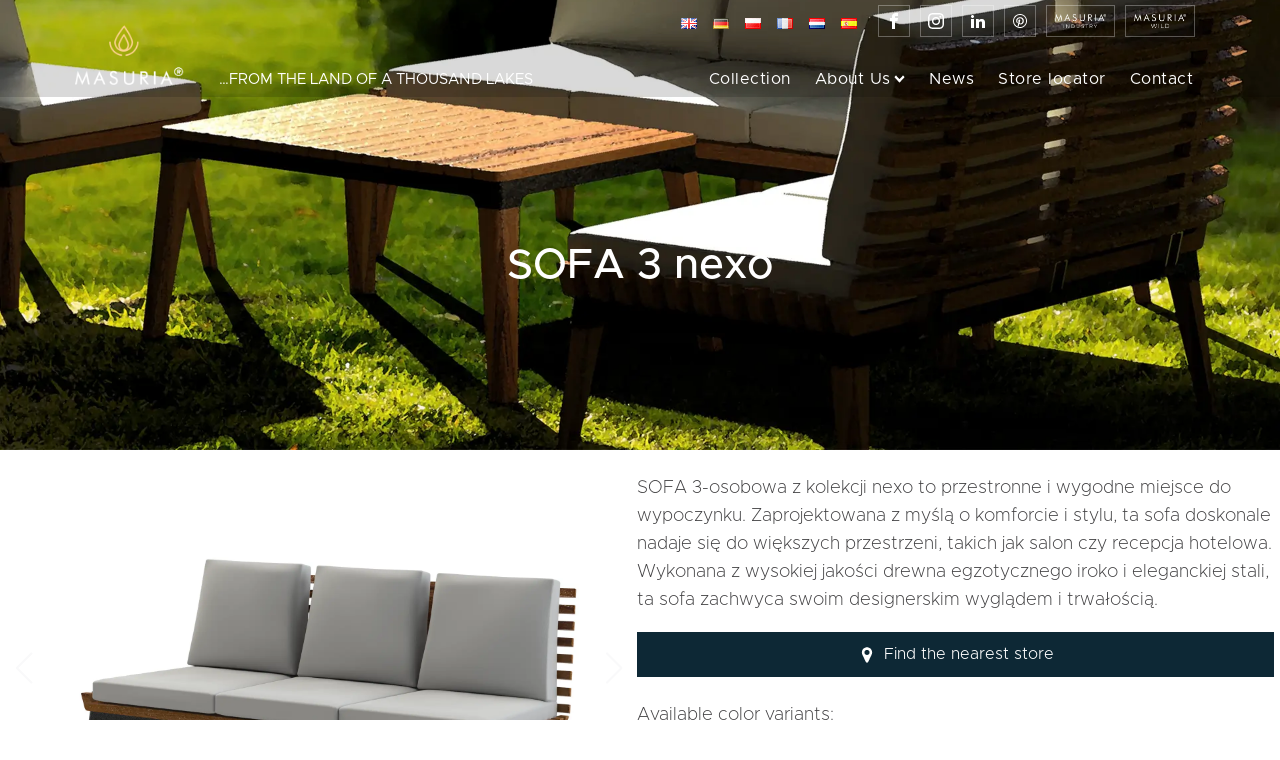

--- FILE ---
content_type: text/html; charset=UTF-8
request_url: https://masurialiving.com/en/product/sofa-3-nexo-black/
body_size: 29107
content:
<!DOCTYPE html>
<html lang="en-GB" >
<head>
<meta charset="UTF-8">
<meta name="viewport" content="width=device-width, initial-scale=1.0">
<!-- WP_HEAD() START -->
<link rel="preload" as="style" href="https://fonts.googleapis.com/css?family=Poppins:100,200,300,400,500,600,700,800,900" >
<link rel="stylesheet" href="https://fonts.googleapis.com/css?family=Poppins:100,200,300,400,500,600,700,800,900">
<meta name='robots' content='max-image-preview:large' />
	<style>img:is([sizes="auto" i], [sizes^="auto," i]) { contain-intrinsic-size: 3000px 1500px }</style>
	<script id="cookieyes" type="text/javascript" src="https://cdn-cookieyes.com/client_data/f66ff1edc99928e049f0e8fe/script.js"></script><link rel="alternate" href="https://masurialiving.com/en/product/sofa-3-nexo-black/" hreflang="en" />
<link rel="alternate" href="https://masurialiving.com/de/product/3-sitzer-sofa-nexo-black/" hreflang="de" />
<link rel="alternate" href="https://masurialiving.com/product/sofa-3-nexo-black/" hreflang="pl" />
<link rel="alternate" href="https://masurialiving.com/fr/product/sofa-3-nexo-black/" hreflang="fr" />
<link rel="alternate" href="https://masurialiving.com/nl/product/sofa-3-nexo-black/" hreflang="nl" />
<link rel="alternate" href="https://masurialiving.com/es/product/sofa-3-nexo-black/" hreflang="es" />
<title>SOFA 3 nexo Black - MasuriaLiving-extraordinary design and craftsmanship precision.</title>
<link rel="alternate" type="application/rss+xml" title="MasuriaLiving-extraordinary design and craftsmanship precision. &raquo; Feed" href="https://masurialiving.com/en/feed/" />
<link rel="alternate" type="application/rss+xml" title="MasuriaLiving-extraordinary design and craftsmanship precision. &raquo; Comments Feed" href="https://masurialiving.com/en/comments/feed/" />
<link id="ma-customfonts" href="//masurialiving.com/wp-content/uploads/fonts/ma_customfonts.css?ver=dac06638" rel="stylesheet" type="text/css" /><style id='wp-block-library-inline-css'>
:root{--wp-admin-theme-color:#007cba;--wp-admin-theme-color--rgb:0,124,186;--wp-admin-theme-color-darker-10:#006ba1;--wp-admin-theme-color-darker-10--rgb:0,107,161;--wp-admin-theme-color-darker-20:#005a87;--wp-admin-theme-color-darker-20--rgb:0,90,135;--wp-admin-border-width-focus:2px;--wp-block-synced-color:#7a00df;--wp-block-synced-color--rgb:122,0,223;--wp-bound-block-color:var(--wp-block-synced-color)}@media (min-resolution:192dpi){:root{--wp-admin-border-width-focus:1.5px}}.wp-element-button{cursor:pointer}:root{--wp--preset--font-size--normal:16px;--wp--preset--font-size--huge:42px}:root .has-very-light-gray-background-color{background-color:#eee}:root .has-very-dark-gray-background-color{background-color:#313131}:root .has-very-light-gray-color{color:#eee}:root .has-very-dark-gray-color{color:#313131}:root .has-vivid-green-cyan-to-vivid-cyan-blue-gradient-background{background:linear-gradient(135deg,#00d084,#0693e3)}:root .has-purple-crush-gradient-background{background:linear-gradient(135deg,#34e2e4,#4721fb 50%,#ab1dfe)}:root .has-hazy-dawn-gradient-background{background:linear-gradient(135deg,#faaca8,#dad0ec)}:root .has-subdued-olive-gradient-background{background:linear-gradient(135deg,#fafae1,#67a671)}:root .has-atomic-cream-gradient-background{background:linear-gradient(135deg,#fdd79a,#004a59)}:root .has-nightshade-gradient-background{background:linear-gradient(135deg,#330968,#31cdcf)}:root .has-midnight-gradient-background{background:linear-gradient(135deg,#020381,#2874fc)}.has-regular-font-size{font-size:1em}.has-larger-font-size{font-size:2.625em}.has-normal-font-size{font-size:var(--wp--preset--font-size--normal)}.has-huge-font-size{font-size:var(--wp--preset--font-size--huge)}.has-text-align-center{text-align:center}.has-text-align-left{text-align:left}.has-text-align-right{text-align:right}#end-resizable-editor-section{display:none}.aligncenter{clear:both}.items-justified-left{justify-content:flex-start}.items-justified-center{justify-content:center}.items-justified-right{justify-content:flex-end}.items-justified-space-between{justify-content:space-between}.screen-reader-text{border:0;clip-path:inset(50%);height:1px;margin:-1px;overflow:hidden;padding:0;position:absolute;width:1px;word-wrap:normal!important}.screen-reader-text:focus{background-color:#ddd;clip-path:none;color:#444;display:block;font-size:1em;height:auto;left:5px;line-height:normal;padding:15px 23px 14px;text-decoration:none;top:5px;width:auto;z-index:100000}html :where(.has-border-color){border-style:solid}html :where([style*=border-top-color]){border-top-style:solid}html :where([style*=border-right-color]){border-right-style:solid}html :where([style*=border-bottom-color]){border-bottom-style:solid}html :where([style*=border-left-color]){border-left-style:solid}html :where([style*=border-width]){border-style:solid}html :where([style*=border-top-width]){border-top-style:solid}html :where([style*=border-right-width]){border-right-style:solid}html :where([style*=border-bottom-width]){border-bottom-style:solid}html :where([style*=border-left-width]){border-left-style:solid}html :where(img[class*=wp-image-]){height:auto;max-width:100%}:where(figure){margin:0 0 1em}html :where(.is-position-sticky){--wp-admin--admin-bar--position-offset:var(--wp-admin--admin-bar--height,0px)}@media screen and (max-width:600px){html :where(.is-position-sticky){--wp-admin--admin-bar--position-offset:0px}}
</style>
<style id='classic-theme-styles-inline-css'>
/*! This file is auto-generated */
.wp-block-button__link{color:#fff;background-color:#32373c;border-radius:9999px;box-shadow:none;text-decoration:none;padding:calc(.667em + 2px) calc(1.333em + 2px);font-size:1.125em}.wp-block-file__button{background:#32373c;color:#fff;text-decoration:none}
</style>
<style id='global-styles-inline-css'>
:root{--wp--preset--aspect-ratio--square: 1;--wp--preset--aspect-ratio--4-3: 4/3;--wp--preset--aspect-ratio--3-4: 3/4;--wp--preset--aspect-ratio--3-2: 3/2;--wp--preset--aspect-ratio--2-3: 2/3;--wp--preset--aspect-ratio--16-9: 16/9;--wp--preset--aspect-ratio--9-16: 9/16;--wp--preset--color--black: #000000;--wp--preset--color--cyan-bluish-gray: #abb8c3;--wp--preset--color--white: #ffffff;--wp--preset--color--pale-pink: #f78da7;--wp--preset--color--vivid-red: #cf2e2e;--wp--preset--color--luminous-vivid-orange: #ff6900;--wp--preset--color--luminous-vivid-amber: #fcb900;--wp--preset--color--light-green-cyan: #7bdcb5;--wp--preset--color--vivid-green-cyan: #00d084;--wp--preset--color--pale-cyan-blue: #8ed1fc;--wp--preset--color--vivid-cyan-blue: #0693e3;--wp--preset--color--vivid-purple: #9b51e0;--wp--preset--color--base: #ffffff;--wp--preset--color--contrast: #000000;--wp--preset--color--primary: #9DFF20;--wp--preset--color--secondary: #345C00;--wp--preset--color--tertiary: #F6F6F6;--wp--preset--gradient--vivid-cyan-blue-to-vivid-purple: linear-gradient(135deg,rgba(6,147,227,1) 0%,rgb(155,81,224) 100%);--wp--preset--gradient--light-green-cyan-to-vivid-green-cyan: linear-gradient(135deg,rgb(122,220,180) 0%,rgb(0,208,130) 100%);--wp--preset--gradient--luminous-vivid-amber-to-luminous-vivid-orange: linear-gradient(135deg,rgba(252,185,0,1) 0%,rgba(255,105,0,1) 100%);--wp--preset--gradient--luminous-vivid-orange-to-vivid-red: linear-gradient(135deg,rgba(255,105,0,1) 0%,rgb(207,46,46) 100%);--wp--preset--gradient--very-light-gray-to-cyan-bluish-gray: linear-gradient(135deg,rgb(238,238,238) 0%,rgb(169,184,195) 100%);--wp--preset--gradient--cool-to-warm-spectrum: linear-gradient(135deg,rgb(74,234,220) 0%,rgb(151,120,209) 20%,rgb(207,42,186) 40%,rgb(238,44,130) 60%,rgb(251,105,98) 80%,rgb(254,248,76) 100%);--wp--preset--gradient--blush-light-purple: linear-gradient(135deg,rgb(255,206,236) 0%,rgb(152,150,240) 100%);--wp--preset--gradient--blush-bordeaux: linear-gradient(135deg,rgb(254,205,165) 0%,rgb(254,45,45) 50%,rgb(107,0,62) 100%);--wp--preset--gradient--luminous-dusk: linear-gradient(135deg,rgb(255,203,112) 0%,rgb(199,81,192) 50%,rgb(65,88,208) 100%);--wp--preset--gradient--pale-ocean: linear-gradient(135deg,rgb(255,245,203) 0%,rgb(182,227,212) 50%,rgb(51,167,181) 100%);--wp--preset--gradient--electric-grass: linear-gradient(135deg,rgb(202,248,128) 0%,rgb(113,206,126) 100%);--wp--preset--gradient--midnight: linear-gradient(135deg,rgb(2,3,129) 0%,rgb(40,116,252) 100%);--wp--preset--font-size--small: clamp(0.875rem, 0.875rem + ((1vw - 0.2rem) * 0.227), 1rem);--wp--preset--font-size--medium: clamp(1rem, 1rem + ((1vw - 0.2rem) * 0.227), 1.125rem);--wp--preset--font-size--large: clamp(1.75rem, 1.75rem + ((1vw - 0.2rem) * 0.227), 1.875rem);--wp--preset--font-size--x-large: 2.25rem;--wp--preset--font-size--xx-large: clamp(6.1rem, 6.1rem + ((1vw - 0.2rem) * 7.091), 10rem);--wp--preset--font-family--dm-sans: "DM Sans", sans-serif;--wp--preset--font-family--ibm-plex-mono: 'IBM Plex Mono', monospace;--wp--preset--font-family--inter: "Inter", sans-serif;--wp--preset--font-family--system-font: -apple-system,BlinkMacSystemFont,"Segoe UI",Roboto,Oxygen-Sans,Ubuntu,Cantarell,"Helvetica Neue",sans-serif;--wp--preset--font-family--source-serif-pro: "Source Serif Pro", serif;--wp--preset--spacing--20: 0.44rem;--wp--preset--spacing--30: clamp(1.5rem, 5vw, 2rem);--wp--preset--spacing--40: clamp(1.8rem, 1.8rem + ((1vw - 0.48rem) * 2.885), 3rem);--wp--preset--spacing--50: clamp(2.5rem, 8vw, 4.5rem);--wp--preset--spacing--60: clamp(3.75rem, 10vw, 7rem);--wp--preset--spacing--70: clamp(5rem, 5.25rem + ((1vw - 0.48rem) * 9.096), 8rem);--wp--preset--spacing--80: clamp(7rem, 14vw, 11rem);--wp--preset--shadow--natural: 6px 6px 9px rgba(0, 0, 0, 0.2);--wp--preset--shadow--deep: 12px 12px 50px rgba(0, 0, 0, 0.4);--wp--preset--shadow--sharp: 6px 6px 0px rgba(0, 0, 0, 0.2);--wp--preset--shadow--outlined: 6px 6px 0px -3px rgba(255, 255, 255, 1), 6px 6px rgba(0, 0, 0, 1);--wp--preset--shadow--crisp: 6px 6px 0px rgba(0, 0, 0, 1);}:root :where(.is-layout-flow) > :first-child{margin-block-start: 0;}:root :where(.is-layout-flow) > :last-child{margin-block-end: 0;}:root :where(.is-layout-flow) > *{margin-block-start: 1.5rem;margin-block-end: 0;}:root :where(.is-layout-constrained) > :first-child{margin-block-start: 0;}:root :where(.is-layout-constrained) > :last-child{margin-block-end: 0;}:root :where(.is-layout-constrained) > *{margin-block-start: 1.5rem;margin-block-end: 0;}:root :where(.is-layout-flex){gap: 1.5rem;}:root :where(.is-layout-grid){gap: 1.5rem;}body .is-layout-flex{display: flex;}.is-layout-flex{flex-wrap: wrap;align-items: center;}.is-layout-flex > :is(*, div){margin: 0;}body .is-layout-grid{display: grid;}.is-layout-grid > :is(*, div){margin: 0;}.has-black-color{color: var(--wp--preset--color--black) !important;}.has-cyan-bluish-gray-color{color: var(--wp--preset--color--cyan-bluish-gray) !important;}.has-white-color{color: var(--wp--preset--color--white) !important;}.has-pale-pink-color{color: var(--wp--preset--color--pale-pink) !important;}.has-vivid-red-color{color: var(--wp--preset--color--vivid-red) !important;}.has-luminous-vivid-orange-color{color: var(--wp--preset--color--luminous-vivid-orange) !important;}.has-luminous-vivid-amber-color{color: var(--wp--preset--color--luminous-vivid-amber) !important;}.has-light-green-cyan-color{color: var(--wp--preset--color--light-green-cyan) !important;}.has-vivid-green-cyan-color{color: var(--wp--preset--color--vivid-green-cyan) !important;}.has-pale-cyan-blue-color{color: var(--wp--preset--color--pale-cyan-blue) !important;}.has-vivid-cyan-blue-color{color: var(--wp--preset--color--vivid-cyan-blue) !important;}.has-vivid-purple-color{color: var(--wp--preset--color--vivid-purple) !important;}.has-black-background-color{background-color: var(--wp--preset--color--black) !important;}.has-cyan-bluish-gray-background-color{background-color: var(--wp--preset--color--cyan-bluish-gray) !important;}.has-white-background-color{background-color: var(--wp--preset--color--white) !important;}.has-pale-pink-background-color{background-color: var(--wp--preset--color--pale-pink) !important;}.has-vivid-red-background-color{background-color: var(--wp--preset--color--vivid-red) !important;}.has-luminous-vivid-orange-background-color{background-color: var(--wp--preset--color--luminous-vivid-orange) !important;}.has-luminous-vivid-amber-background-color{background-color: var(--wp--preset--color--luminous-vivid-amber) !important;}.has-light-green-cyan-background-color{background-color: var(--wp--preset--color--light-green-cyan) !important;}.has-vivid-green-cyan-background-color{background-color: var(--wp--preset--color--vivid-green-cyan) !important;}.has-pale-cyan-blue-background-color{background-color: var(--wp--preset--color--pale-cyan-blue) !important;}.has-vivid-cyan-blue-background-color{background-color: var(--wp--preset--color--vivid-cyan-blue) !important;}.has-vivid-purple-background-color{background-color: var(--wp--preset--color--vivid-purple) !important;}.has-black-border-color{border-color: var(--wp--preset--color--black) !important;}.has-cyan-bluish-gray-border-color{border-color: var(--wp--preset--color--cyan-bluish-gray) !important;}.has-white-border-color{border-color: var(--wp--preset--color--white) !important;}.has-pale-pink-border-color{border-color: var(--wp--preset--color--pale-pink) !important;}.has-vivid-red-border-color{border-color: var(--wp--preset--color--vivid-red) !important;}.has-luminous-vivid-orange-border-color{border-color: var(--wp--preset--color--luminous-vivid-orange) !important;}.has-luminous-vivid-amber-border-color{border-color: var(--wp--preset--color--luminous-vivid-amber) !important;}.has-light-green-cyan-border-color{border-color: var(--wp--preset--color--light-green-cyan) !important;}.has-vivid-green-cyan-border-color{border-color: var(--wp--preset--color--vivid-green-cyan) !important;}.has-pale-cyan-blue-border-color{border-color: var(--wp--preset--color--pale-cyan-blue) !important;}.has-vivid-cyan-blue-border-color{border-color: var(--wp--preset--color--vivid-cyan-blue) !important;}.has-vivid-purple-border-color{border-color: var(--wp--preset--color--vivid-purple) !important;}.has-vivid-cyan-blue-to-vivid-purple-gradient-background{background: var(--wp--preset--gradient--vivid-cyan-blue-to-vivid-purple) !important;}.has-light-green-cyan-to-vivid-green-cyan-gradient-background{background: var(--wp--preset--gradient--light-green-cyan-to-vivid-green-cyan) !important;}.has-luminous-vivid-amber-to-luminous-vivid-orange-gradient-background{background: var(--wp--preset--gradient--luminous-vivid-amber-to-luminous-vivid-orange) !important;}.has-luminous-vivid-orange-to-vivid-red-gradient-background{background: var(--wp--preset--gradient--luminous-vivid-orange-to-vivid-red) !important;}.has-very-light-gray-to-cyan-bluish-gray-gradient-background{background: var(--wp--preset--gradient--very-light-gray-to-cyan-bluish-gray) !important;}.has-cool-to-warm-spectrum-gradient-background{background: var(--wp--preset--gradient--cool-to-warm-spectrum) !important;}.has-blush-light-purple-gradient-background{background: var(--wp--preset--gradient--blush-light-purple) !important;}.has-blush-bordeaux-gradient-background{background: var(--wp--preset--gradient--blush-bordeaux) !important;}.has-luminous-dusk-gradient-background{background: var(--wp--preset--gradient--luminous-dusk) !important;}.has-pale-ocean-gradient-background{background: var(--wp--preset--gradient--pale-ocean) !important;}.has-electric-grass-gradient-background{background: var(--wp--preset--gradient--electric-grass) !important;}.has-midnight-gradient-background{background: var(--wp--preset--gradient--midnight) !important;}.has-small-font-size{font-size: var(--wp--preset--font-size--small) !important;}.has-medium-font-size{font-size: var(--wp--preset--font-size--medium) !important;}.has-large-font-size{font-size: var(--wp--preset--font-size--large) !important;}.has-x-large-font-size{font-size: var(--wp--preset--font-size--x-large) !important;}
</style>
<link rel='stylesheet' id='oxygen-css' href='https://masurialiving.com/wp-content/plugins/oxygen/component-framework/oxygen.css?ver=4.9.1' media='all' />
<link rel='stylesheet' id='cf7cf-style-css' href='https://masurialiving.com/wp-content/plugins/cf7-conditional-fields/style.css?ver=2.5.11' media='all' />
<script src="https://masurialiving.com/wp-includes/js/jquery/jquery.min.js?ver=3.7.1" id="jquery-core-js"></script>
<link rel="https://api.w.org/" href="https://masurialiving.com/wp-json/" /><link rel="alternate" title="JSON" type="application/json" href="https://masurialiving.com/wp-json/wp/v2/product/1185" /><link rel="EditURI" type="application/rsd+xml" title="RSD" href="https://masurialiving.com/xmlrpc.php?rsd" />
<meta name="generator" content="WordPress 6.8.1" />
<link rel="canonical" href="https://masurialiving.com/en/product/sofa-3-nexo-black/" />
<link rel='shortlink' href='https://masurialiving.com/?p=1185' />
<link rel="alternate" title="oEmbed (JSON)" type="application/json+oembed" href="https://masurialiving.com/wp-json/oembed/1.0/embed?url=https%3A%2F%2Fmasurialiving.com%2Fen%2Fproduct%2Fsofa-3-nexo-black%2F" />
<link rel="alternate" title="oEmbed (XML)" type="text/xml+oembed" href="https://masurialiving.com/wp-json/oembed/1.0/embed?url=https%3A%2F%2Fmasurialiving.com%2Fen%2Fproduct%2Fsofa-3-nexo-black%2F&#038;format=xml" />
<!-- Matomo -->
<script>
var waitForTrackerCount = 0;
function matomoWaitForTracker() {
  if (typeof _paq === 'undefined') {
    if (waitForTrackerCount < 40) {
      setTimeout(matomoWaitForTracker, 250);
      waitForTrackerCount++;
      return;
    }
  } else {
    document.addEventListener("cookieyes_consent_update", function (eventData) {
        const data = eventData.detail;
        consentSet(data);
    });   
  }
}
function consentSet(data) {
   if (data.accepted.includes("analytics")) {
       _paq.push(['setCookieConsentGiven']);
       _paq.push(['setConsentGiven']);
   } else {
       _paq.push(['forgetCookieConsentGiven']);
       _paq.push(['forgetConsentGiven']);
   }
}
document.addEventListener('DOMContentLoaded', matomoWaitForTracker());
</script>
<!-- Matomo -->
<script>
  var _paq = window._paq = window._paq || [];
  /* tracker methods like "setCustomDimension" should be called before "trackPageView" */
   _paq.push(['requireCookieConsent']);
	_paq.push(['trackPageView']);
  _paq.push(['enableLinkTracking']);
  (function() {
    var u="//mt.masuria.webd.pro/";
    _paq.push(['setTrackerUrl', u+'matomo.php']);
    _paq.push(['setSiteId', '3']);
    var d=document, g=d.createElement('script'), s=d.getElementsByTagName('script')[0];
    g.async=true; g.src=u+'matomo.js'; s.parentNode.insertBefore(g,s);
  })();
</script>
<!-- End Matomo Code -->

<style class='wp-fonts-local'>
@font-face{font-family:"DM Sans";font-style:normal;font-weight:400;font-display:fallback;src:url('https://masurialiving.com/wp-content/themes/oxygen-is-not-a-theme/assets/fonts/dm-sans/DMSans-Regular.woff2') format('woff2');font-stretch:normal;}
@font-face{font-family:"DM Sans";font-style:italic;font-weight:400;font-display:fallback;src:url('https://masurialiving.com/wp-content/themes/oxygen-is-not-a-theme/assets/fonts/dm-sans/DMSans-Regular-Italic.woff2') format('woff2');font-stretch:normal;}
@font-face{font-family:"DM Sans";font-style:normal;font-weight:700;font-display:fallback;src:url('https://masurialiving.com/wp-content/themes/oxygen-is-not-a-theme/assets/fonts/dm-sans/DMSans-Bold.woff2') format('woff2');font-stretch:normal;}
@font-face{font-family:"DM Sans";font-style:italic;font-weight:700;font-display:fallback;src:url('https://masurialiving.com/wp-content/themes/oxygen-is-not-a-theme/assets/fonts/dm-sans/DMSans-Bold-Italic.woff2') format('woff2');font-stretch:normal;}
@font-face{font-family:"IBM Plex Mono";font-style:normal;font-weight:300;font-display:block;src:url('https://masurialiving.com/wp-content/themes/oxygen-is-not-a-theme/assets/fonts/ibm-plex-mono/IBMPlexMono-Light.woff2') format('woff2');font-stretch:normal;}
@font-face{font-family:"IBM Plex Mono";font-style:normal;font-weight:400;font-display:block;src:url('https://masurialiving.com/wp-content/themes/oxygen-is-not-a-theme/assets/fonts/ibm-plex-mono/IBMPlexMono-Regular.woff2') format('woff2');font-stretch:normal;}
@font-face{font-family:"IBM Plex Mono";font-style:italic;font-weight:400;font-display:block;src:url('https://masurialiving.com/wp-content/themes/oxygen-is-not-a-theme/assets/fonts/ibm-plex-mono/IBMPlexMono-Italic.woff2') format('woff2');font-stretch:normal;}
@font-face{font-family:"IBM Plex Mono";font-style:normal;font-weight:700;font-display:block;src:url('https://masurialiving.com/wp-content/themes/oxygen-is-not-a-theme/assets/fonts/ibm-plex-mono/IBMPlexMono-Bold.woff2') format('woff2');font-stretch:normal;}
@font-face{font-family:Inter;font-style:normal;font-weight:200 900;font-display:fallback;src:url('https://masurialiving.com/wp-content/themes/oxygen-is-not-a-theme/assets/fonts/inter/Inter-VariableFont_slnt,wght.ttf') format('truetype');font-stretch:normal;}
@font-face{font-family:"Source Serif Pro";font-style:normal;font-weight:200 900;font-display:fallback;src:url('https://masurialiving.com/wp-content/themes/oxygen-is-not-a-theme/assets/fonts/source-serif-pro/SourceSerif4Variable-Roman.ttf.woff2') format('woff2');font-stretch:normal;}
@font-face{font-family:"Source Serif Pro";font-style:italic;font-weight:200 900;font-display:fallback;src:url('https://masurialiving.com/wp-content/themes/oxygen-is-not-a-theme/assets/fonts/source-serif-pro/SourceSerif4Variable-Italic.ttf.woff2') format('woff2');font-stretch:normal;}
</style>
<link rel="icon" href="https://masurialiving.com/wp-content/uploads/2023/11/cropped-favicon-32x32.png" sizes="32x32" />
<link rel="icon" href="https://masurialiving.com/wp-content/uploads/2023/11/cropped-favicon-192x192.png" sizes="192x192" />
<link rel="apple-touch-icon" href="https://masurialiving.com/wp-content/uploads/2023/11/cropped-favicon-180x180.png" />
<meta name="msapplication-TileImage" content="https://masurialiving.com/wp-content/uploads/2023/11/cropped-favicon-270x270.png" />
<link rel='stylesheet' id='oxygen-cache-8-css' href='//masurialiving.com/wp-content/uploads/oxygen/css/8.css?cache=1748949886&#038;ver=6.8.1' media='all' />
<link rel='stylesheet' id='oxygen-cache-329-css' href='//masurialiving.com/wp-content/uploads/oxygen/css/329.css?cache=1748949705&#038;ver=6.8.1' media='all' />
<link rel='stylesheet' id='oxygen-universal-styles-css' href='//masurialiving.com/wp-content/uploads/oxygen/css/universal.css?cache=1754290526&#038;ver=6.8.1' media='all' />
<!-- END OF WP_HEAD() -->
</head>
<body class="wp-singular product-template-default single single-product postid-1185 wp-embed-responsive wp-theme-oxygen-is-not-a-theme  oxygen-body" >




						<header id="_header-589-8" class="oxy-header-wrapper oxy-sticky-header oxy-overlay-header oxy-header" ><div id="_header_row-590-8" class="oxygen-hide-in-sticky oxy-header-row" ><div class="oxy-header-container"><div id="_header_left-591-8" class="oxy-header-left" >
		<div id="-pro-menu-592-8" class="oxy-pro-menu " ><div class="oxy-pro-menu-mobile-open-icon  oxy-pro-menu-off-canvas-trigger oxy-pro-menu-off-canvas-left" data-off-canvas-alignment="left"><svg id="-pro-menu-592-8-open-icon"><use xlink:href="#FontAwesomeicon-bars"></use></svg>Menu</div>

                
        <div class="oxy-pro-menu-container  oxy-pro-menu-dropdown-links-visible-on-mobile oxy-pro-menu-dropdown-links-toggle oxy-pro-menu-show-dropdown" data-aos-duration="400" 

             data-oxy-pro-menu-dropdown-animation="fade-up"
             data-oxy-pro-menu-dropdown-animation-duration="0.4"
             data-entire-parent-toggles-dropdown="true"

                          data-oxy-pro-menu-off-canvas-animation="fade-right"
             
                          data-oxy-pro-menu-dropdown-animation-duration="0.4"
             
                          data-oxy-pro-menu-dropdown-links-on-mobile="toggle">
             
            <div class="menu-mobile_main-en-container"><ul id="menu-mobile_main-en" class="oxy-pro-menu-list"><li id="menu-item-1255" class="menu-item menu-item-type-post_type menu-item-object-page menu-item-1255"><a href="https://masurialiving.com/en/collection/">Collection</a></li>
<li id="menu-item-1131" class="menu-item menu-item-type-custom menu-item-object-custom menu-item-has-children menu-item-1131"><a href="#">About company</a>
<ul class="sub-menu">
	<li id="menu-item-1132" class="menu-item menu-item-type-post_type menu-item-object-page menu-item-1132"><a href="https://masurialiving.com/en/about-us/">About Us</a></li>
	<li id="menu-item-1133" class="menu-item menu-item-type-post_type menu-item-object-page menu-item-1133"><a href="https://masurialiving.com/en/designers/">Designers</a></li>
	<li id="menu-item-1134" class="menu-item menu-item-type-post_type menu-item-object-page menu-item-1134"><a href="https://masurialiving.com/en/catalogue/">Catalogue</a></li>
	<li id="menu-item-1135" class="menu-item menu-item-type-post_type menu-item-object-page menu-item-1135"><a href="https://masurialiving.com/en/gallery/">Gallery</a></li>
	<li id="menu-item-2775" class="menu-item menu-item-type-post_type menu-item-object-page menu-item-2775"><a href="https://masurialiving.com/en/our-facilities/">Our facilities</a></li>
</ul>
</li>
<li id="menu-item-1136" class="menu-item menu-item-type-post_type menu-item-object-page menu-item-1136"><a href="https://masurialiving.com/en/news/">News</a></li>
<li id="menu-item-1137" class="menu-item menu-item-type-post_type menu-item-object-page menu-item-1137"><a href="https://masurialiving.com/en/contact/">Contact</a></li>
<li id="menu-item-906" class="pll-parent-menu-item menu-item menu-item-type-custom menu-item-object-custom menu-item-has-children menu-item-906"><a href="#pll_switcher"><img src="[data-uri]" alt="English" width="16" height="11" style="width: 16px; height: 11px;" /><span style="margin-left:0.3em;">English</span></a>
<ul class="sub-menu">
	<li id="menu-item-906-de" class="lang-item lang-item-9 lang-item-de lang-item-first menu-item menu-item-type-custom menu-item-object-custom menu-item-906-de"><a href="https://masurialiving.com/de/product/3-sitzer-sofa-nexo-black/" hreflang="de-DE" lang="de-DE"><img src="[data-uri]" alt="Deutsch" width="16" height="11" style="width: 16px; height: 11px;" /><span style="margin-left:0.3em;">Deutsch</span></a></li>
	<li id="menu-item-906-pl" class="lang-item lang-item-13 lang-item-pl menu-item menu-item-type-custom menu-item-object-custom menu-item-906-pl"><a href="https://masurialiving.com/product/sofa-3-nexo-black/" hreflang="pl-PL" lang="pl-PL"><img src="[data-uri]" alt="Polski" width="16" height="11" style="width: 16px; height: 11px;" /><span style="margin-left:0.3em;">Polski</span></a></li>
	<li id="menu-item-906-fr" class="lang-item lang-item-160 lang-item-fr menu-item menu-item-type-custom menu-item-object-custom menu-item-906-fr"><a href="https://masurialiving.com/fr/product/sofa-3-nexo-black/" hreflang="fr-FR" lang="fr-FR"><img src="[data-uri]" alt="Français" width="16" height="11" style="width: 16px; height: 11px;" /><span style="margin-left:0.3em;">Français</span></a></li>
	<li id="menu-item-906-nl" class="lang-item lang-item-165 lang-item-nl menu-item menu-item-type-custom menu-item-object-custom menu-item-906-nl"><a href="https://masurialiving.com/nl/product/sofa-3-nexo-black/" hreflang="nl-NL" lang="nl-NL"><img src="[data-uri]" alt="Nederlands" width="16" height="11" style="width: 16px; height: 11px;" /><span style="margin-left:0.3em;">Nederlands</span></a></li>
	<li id="menu-item-906-es" class="lang-item lang-item-170 lang-item-es menu-item menu-item-type-custom menu-item-object-custom menu-item-906-es"><a href="https://masurialiving.com/es/product/sofa-3-nexo-black/" hreflang="es-ES" lang="es-ES"><img src="[data-uri]" alt="Español" width="16" height="11" style="width: 16px; height: 11px;" /><span style="margin-left:0.3em;">Español</span></a></li>
</ul>
</li>
</ul></div>
            <div class="oxy-pro-menu-mobile-close-icon"><svg id="svg--pro-menu-592-8"><use xlink:href="#FontAwesomeicon-close"></use></svg>Zakmnij</div>

        </div>

        </div>

		<script type="text/javascript">
			jQuery('#-pro-menu-592-8 .oxy-pro-menu-show-dropdown .menu-item-has-children > a', 'body').each(function(){
                jQuery(this).append('<div class="oxy-pro-menu-dropdown-icon-click-area"><svg class="oxy-pro-menu-dropdown-icon"><use xlink:href="#FontAwesomeicon-chevron-down"></use></svg></div>');
            });
            jQuery('#-pro-menu-592-8 .oxy-pro-menu-show-dropdown .menu-item:not(.menu-item-has-children) > a', 'body').each(function(){
                jQuery(this).append('<div class="oxy-pro-menu-dropdown-icon-click-area"></div>');
            });			</script><div id="div_block-593-8" class="ct-div-block" ><a id="link-594-8" class="ct-link" href="https://masurialiving.com/o-nas/"   ><h2 id="headline-595-8" class="ct-headline ">&nbsp;…FROM THE LAND OF A THOUSAND LAKES</h2></a></div></div><div id="_header_center-596-8" class="oxy-header-center" ></div><div id="_header_right-597-8" class="oxy-header-right" ><div id="div_block-598-8" class="ct-div-block" ><a id="link-599-8" class="ct-link" href="https://masurialiving.com/en/masuria-living-english/"   ><img  id="image-600-8" alt="" src="https://masurialiving.com/wp-content/uploads/2023/09/Masuria-logo-R.png" class="ct-image"/></a></div></div></div></div></header>
				<script type="text/javascript">
			jQuery(document).ready(function() {
				var selector = "#_header-589-8",
					scrollval = parseInt("300");
				if (!scrollval || scrollval < 1) {
											jQuery("body").css("margin-top", jQuery(selector).outerHeight());
						jQuery(selector).addClass("oxy-sticky-header-active");
									}
				else {
					var scrollTopOld = 0;
					jQuery(window).scroll(function() {
						if (!jQuery('body').hasClass('oxy-nav-menu-prevent-overflow')) {
							if (jQuery(this).scrollTop() > scrollval 
																) {
								if (
																		!jQuery(selector).hasClass("oxy-sticky-header-active")) {
									if (jQuery(selector).css('position')!='absolute') {
										jQuery("body").css("margin-top", jQuery(selector).outerHeight());
									}
									jQuery(selector)
										.addClass("oxy-sticky-header-active")
																			.addClass("oxy-sticky-header-fade-in");
																	}
							}
							else {
								jQuery(selector)
									.removeClass("oxy-sticky-header-fade-in")
									.removeClass("oxy-sticky-header-active");
								if (jQuery(selector).css('position')!='absolute') {
									jQuery("body").css("margin-top", "");
								}
							}
							scrollTopOld = jQuery(this).scrollTop();
						}
					})
				}
			});
		</script><header id="_header-629-8" class="oxy-header-wrapper oxy-sticky-header oxy-overlay-header oxy-header" ><div id="_header_row-630-8" class="oxy-header-row" ><div class="oxy-header-container"><div id="_header_left-631-8" class="oxy-header-left" ><div id="div_block-632-8" class="ct-div-block" ><div id="div_block-633-8" class="ct-div-block" ><a id="link-634-8" class="ct-link" href="https://masurialiving.com/en/masuria-living-english/"   ><img  id="image-635-8" alt="" src="https://masurialiving.com/wp-content/uploads/2023/09/Masuria-logo-R.png" class="ct-image"/></a></div><a id="link-636-8" class="ct-link" href="https://masurialiving.com/en/about-us/"   ><h2 id="headline-637-8" class="ct-headline ">…FROM THE LAND OF A THOUSAND LAKES<br></h2></a></div></div><div id="_header_center-638-8" class="oxy-header-center" ></div><div id="_header_right-639-8" class="oxy-header-right" ><div id="div_block-640-8" class="ct-div-block" ><div id="div_block-641-8" class="ct-div-block" ><div id="code_block-642-8" class="ct-code-block" ></div><nav id="_nav_menu-643-8" class="oxy-nav-menu oxy-nav-menu-dropdowns oxy-nav-menu-dropdown-arrow" ><div class='oxy-menu-toggle'><div class='oxy-nav-menu-hamburger-wrap'><div class='oxy-nav-menu-hamburger'><div class='oxy-nav-menu-hamburger-line'></div><div class='oxy-nav-menu-hamburger-line'></div><div class='oxy-nav-menu-hamburger-line'></div></div></div></div><div class="menu-language-container"><ul id="menu-language" class="oxy-nav-menu-list"><li id="menu-item-884-en" class="lang-item lang-item-6 lang-item-en current-lang lang-item-first menu-item menu-item-type-custom menu-item-object-custom menu-item-884-en"><a href="https://masurialiving.com/en/product/sofa-3-nexo-black/" hreflang="en-GB" lang="en-GB"><img src="[data-uri]" alt="English" width="16" height="11" style="width: 16px; height: 11px;" /></a></li>
<li id="menu-item-884-de" class="lang-item lang-item-9 lang-item-de menu-item menu-item-type-custom menu-item-object-custom menu-item-884-de"><a href="https://masurialiving.com/de/product/3-sitzer-sofa-nexo-black/" hreflang="de-DE" lang="de-DE"><img src="[data-uri]" alt="Deutsch" width="16" height="11" style="width: 16px; height: 11px;" /></a></li>
<li id="menu-item-884-pl" class="lang-item lang-item-13 lang-item-pl menu-item menu-item-type-custom menu-item-object-custom menu-item-884-pl"><a href="https://masurialiving.com/product/sofa-3-nexo-black/" hreflang="pl-PL" lang="pl-PL"><img src="[data-uri]" alt="Polski" width="16" height="11" style="width: 16px; height: 11px;" /></a></li>
<li id="menu-item-884-fr" class="lang-item lang-item-160 lang-item-fr menu-item menu-item-type-custom menu-item-object-custom menu-item-884-fr"><a href="https://masurialiving.com/fr/product/sofa-3-nexo-black/" hreflang="fr-FR" lang="fr-FR"><img src="[data-uri]" alt="Français" width="16" height="11" style="width: 16px; height: 11px;" /></a></li>
<li id="menu-item-884-nl" class="lang-item lang-item-165 lang-item-nl menu-item menu-item-type-custom menu-item-object-custom menu-item-884-nl"><a href="https://masurialiving.com/nl/product/sofa-3-nexo-black/" hreflang="nl-NL" lang="nl-NL"><img src="[data-uri]" alt="Nederlands" width="16" height="11" style="width: 16px; height: 11px;" /></a></li>
<li id="menu-item-884-es" class="lang-item lang-item-170 lang-item-es menu-item menu-item-type-custom menu-item-object-custom menu-item-884-es"><a href="https://masurialiving.com/es/product/sofa-3-nexo-black/" hreflang="es-ES" lang="es-ES"><img src="[data-uri]" alt="Español" width="16" height="11" style="width: 16px; height: 11px;" /></a></li>
</ul></div></nav><div id="div_block-644-8" class="ct-div-block" ><div id="_social_icons-645-8" class="oxy-social-icons" ><a href='https://facebook.com/masurialiving' target='_blank' class='oxy-social-icons-facebook'><svg><title>Visit our Facebook</title><use xlink:href='#oxy-social-icons-icon-facebook'></use></svg></a><a href='https://www.instagram.com/masurialiving/' target='_blank' class='oxy-social-icons-instagram'><svg><title>Visit our Instagram</title><use xlink:href='#oxy-social-icons-icon-instagram'></use></svg></a><a href='https://www.linkedin.com/company/masurialiving' target='_blank' class='oxy-social-icons-linkedin'><svg><title>Visit our LinkedIn</title><use xlink:href='#oxy-social-icons-icon-linkedin'></use></svg></a></div><a id="link-646-8" class="ct-link" href="https://pl.pinterest.com/masurialiving/" target="_blank"  ><div id="fancy_icon-647-8" class="ct-fancy-icon" ><svg id="svg-fancy_icon-647-8"><use xlink:href="#Iconmoonicon-pinterest2"></use></svg></div></a><a id="link-994-8" class="ct-link" href="https://www.masuriaindustry.com" target="_blank"  ><img  id="image-995-8" alt="" src="https://masurialiving.com/wp-content/uploads/2023/11/Masuria-industry.webp" class="ct-image" srcset="https://masurialiving.com/wp-content/uploads/2023/11/Masuria-industry.webp 367w, https://masurialiving.com/wp-content/uploads/2023/11/Masuria-industry-300x82.webp 300w" sizes="(max-width: 367px) 100vw, 367px" /></a><a id="link-1012-8" class="ct-link" href="https://masuriawild.com/" target="_blank"  ><img  id="image-1013-8" alt="" src="https://masurialiving.com/wp-content/uploads/2024/04/masuria-wild-wb-sm.webp" class="ct-image" srcset="https://masurialiving.com/wp-content/uploads/2024/04/masuria-wild-wb-sm.webp 370w, https://masurialiving.com/wp-content/uploads/2024/04/masuria-wild-wb-sm-300x81.webp 300w" sizes="(max-width: 370px) 100vw, 370px" /></a></div></div><div id="div_block-648-8" class="ct-div-block" >
		<div id="-pro-menu-649-8" class="oxy-pro-menu " ><div class="oxy-pro-menu-mobile-open-icon " data-off-canvas-alignment=""><svg id="-pro-menu-649-8-open-icon"><use xlink:href="#FontAwesomeicon-ellipsis-v"></use></svg>Menu</div>

                
        <div class="oxy-pro-menu-container  oxy-pro-menu-dropdown-links-visible-on-mobile oxy-pro-menu-dropdown-links-toggle oxy-pro-menu-show-dropdown" data-aos-duration="400" 

             data-oxy-pro-menu-dropdown-animation="fade-up"
             data-oxy-pro-menu-dropdown-animation-duration="0.4"
             data-entire-parent-toggles-dropdown="true"

             
                          data-oxy-pro-menu-dropdown-animation-duration="0.4"
             
                          data-oxy-pro-menu-dropdown-links-on-mobile="toggle">
             
            <div class="menu-main-en-container"><ul id="menu-main-en" class="oxy-pro-menu-list"><li id="menu-item-1256" class="menu-item menu-item-type-post_type menu-item-object-page menu-item-1256"><a href="https://masurialiving.com/en/collection/">Collection</a></li>
<li id="menu-item-1122" class="menu-item menu-item-type-post_type menu-item-object-page menu-item-has-children menu-item-1122"><a href="https://masurialiving.com/en/about-us/">About Us</a>
<ul class="sub-menu">
	<li id="menu-item-1123" class="menu-item menu-item-type-post_type menu-item-object-page menu-item-1123"><a href="https://masurialiving.com/en/designers/">Designers</a></li>
	<li id="menu-item-1124" class="menu-item menu-item-type-post_type menu-item-object-page menu-item-1124"><a href="https://masurialiving.com/en/catalogue/">Catalogue</a></li>
	<li id="menu-item-1125" class="menu-item menu-item-type-post_type menu-item-object-page menu-item-1125"><a href="https://masurialiving.com/en/gallery/">Gallery</a></li>
	<li id="menu-item-2769" class="menu-item menu-item-type-post_type menu-item-object-page menu-item-2769"><a href="https://masurialiving.com/en/our-facilities/">Our facilities</a></li>
</ul>
</li>
<li id="menu-item-1126" class="menu-item menu-item-type-post_type menu-item-object-page menu-item-1126"><a href="https://masurialiving.com/en/news/">News</a></li>
<li id="menu-item-1129" class="menu-item menu-item-type-post_type menu-item-object-page menu-item-1129"><a href="https://masurialiving.com/en/store-locator/">Store locator</a></li>
<li id="menu-item-1127" class="menu-item menu-item-type-post_type menu-item-object-page menu-item-1127"><a href="https://masurialiving.com/en/contact/">Contact</a></li>
</ul></div>
            <div class="oxy-pro-menu-mobile-close-icon"><svg id="svg--pro-menu-649-8"><use xlink:href="#FontAwesomeicon-close"></use></svg>close</div>

        </div>

        </div>

		<script type="text/javascript">
			jQuery('#-pro-menu-649-8 .oxy-pro-menu-show-dropdown .menu-item-has-children > a', 'body').each(function(){
                jQuery(this).append('<div class="oxy-pro-menu-dropdown-icon-click-area"><svg class="oxy-pro-menu-dropdown-icon"><use xlink:href="#FontAwesomeicon-chevron-down"></use></svg></div>');
            });
            jQuery('#-pro-menu-649-8 .oxy-pro-menu-show-dropdown .menu-item:not(.menu-item-has-children) > a', 'body').each(function(){
                jQuery(this).append('<div class="oxy-pro-menu-dropdown-icon-click-area"></div>');
            });			</script></div></div></div></div></div></header>
				<script type="text/javascript">
			jQuery(document).ready(function() {
				var selector = "#_header-629-8",
					scrollval = parseInt("300");
				if (!scrollval || scrollval < 1) {
										if (jQuery(window).width() >= 1121){
											jQuery("body").css("margin-top", jQuery(selector).outerHeight());
						jQuery(selector).addClass("oxy-sticky-header-active");
										}
									}
				else {
					var scrollTopOld = 0;
					jQuery(window).scroll(function() {
						if (!jQuery('body').hasClass('oxy-nav-menu-prevent-overflow')) {
							if (jQuery(this).scrollTop() > scrollval 
																) {
								if (
																		jQuery(window).width() >= 1121 && 
																		!jQuery(selector).hasClass("oxy-sticky-header-active")) {
									if (jQuery(selector).css('position')!='absolute') {
										jQuery("body").css("margin-top", jQuery(selector).outerHeight());
									}
									jQuery(selector)
										.addClass("oxy-sticky-header-active")
																			.addClass("oxy-sticky-header-fade-in");
																	}
							}
							else {
								jQuery(selector)
									.removeClass("oxy-sticky-header-fade-in")
									.removeClass("oxy-sticky-header-active");
								if (jQuery(selector).css('position')!='absolute') {
									jQuery("body").css("margin-top", "");
								}
							}
							scrollTopOld = jQuery(this).scrollTop();
						}
					})
				}
			});
		</script><section id="section-2-329" class=" ct-section" style="background-image:url(https://masurialiving.com/wp-content/uploads/2023/10/nexo-sofa3-header.webp);background-size: cover;" ><div class="ct-section-inner-wrap"><div id="code_block-808-329" class="ct-code-block product_heading" >SOFA 3 nexo </div></div></section><section id="section-6-329" class=" ct-section" ><div class="ct-section-inner-wrap"><div id="div_block-7-329" class="ct-div-block" ><div id="div_block-105-329" class="ct-div-block sticky" ><div id="div_block-145-329" class="ct-div-block oxel_dynamicslider" ><div id="code_block-146-329" class="ct-code-block" ><link rel="stylesheet" href="https://cdnjs.cloudflare.com/ajax/libs/Swiper/5.4.5/css/swiper.min.css" />

<script src="https://cdnjs.cloudflare.com/ajax/libs/Swiper/5.4.5/js/swiper.min.js"></script>

<!-- Instructions

The Dynamic Slider is a Repeater wrapped in a swiper.js container.

To edit the query for the slider, find Dynamic Slider > Slider Container > Repeater in the
Structure Pane. You can then manipulate the Repeater via the Properties Pane.

You can add or remove dynamic data elements to the Repeater Div to change the leyout. Note that you'll
only see the first item in the builder preview, but on the front end all items matching the Repeater
query will be returned as slides.

--></div><div id="div_block-147-329" class="ct-div-block swiper-container oxel_dynamicslider__container" ><div id="_dynamic_list-148-329" class="oxy-dynamic-list swiper-wrapper"><div id="div_block-149-329-1" class="ct-div-block swiper-slide" data-id="div_block-149-329"><img id="image-154-329-1" alt="" src="https://masurialiving.com/wp-content/uploads/2023/10/nexo-sofa3-black-gallery-1.webp" class="ct-image" data-id="image-154-329"></div></div>
</div></div></div></div><div id="div_block-8-329" class="ct-div-block" ><div id="text_block-21-329" class="ct-text-block" ><span id="span-22-329" class="ct-span" ><div id="-product-description-73-160" class="oxy-product-description oxy-woo-element">
<div id="-product-description-73-160" class="oxy-product-description oxy-woo-element">
<p>SOFA 3-osobowa z kolekcji nexo to przestronne i wygodne miejsce do wypoczynku. Zaprojektowana z myślą o komforcie i stylu, ta sofa doskonale nadaje się do większych przestrzeni, takich jak salon czy recepcja hotelowa. Wykonana z wysokiej jakości drewna egzotycznego iroko i eleganckiej stali, ta sofa zachwyca swoim designerskim wyglądem i trwałością.</p>
</div>
</div>
</span></div><a id="link-278-329" class="ct-link oxel_icon_button__container" href="https://masurialiving.com/en/store-locator/"    role="button"><div id="fancy_icon-279-329" class="ct-fancy-icon oxel_icon_button_icon" ><svg id="svg-fancy_icon-279-329"><use xlink:href="#FontAwesomeicon-map-marker"></use></svg></div><div id="text_block-280-329" class="ct-text-block oxel_icon_button_text" >Find the nearest store<br></div></a><div id="code_block-282-329" class="ct-code-block" ><div style="margin-bottom: 12px; font-size: 18px; font-weight: 200; color: #414042; line-height: 1.6;">Available color variants:</div><div class="product_cont";><a class="img_link" href="https://masurialiving.com/en/product/sofa-3-nexo-corten/"><div class="img_style";><img src="https://masurialiving.com/wp-content/uploads/2023/10/corten.webp" alt="Corten" height="56px"></div></a><div class="img_style img_akt";><img src="https://masurialiving.com/wp-content/uploads/2023/10/czarny.webp" alt="Black" height="56px"></div></div><div class="title_war">Dostępne warianty kolorystyczne tapicerki:</div><div class="product_cont";><div class="img_tap";><div class="img_style";><img src="https://masurialiving.com/wp-content/uploads/2023/10/leather_black.webp" alt="Leather Black" height="56px"></div><span class="tap_name">Leather Black</span></div><div class="img_tap";><div class="img_style";><img src="https://masurialiving.com/wp-content/uploads/2023/10/carbon_beige.webp" alt="Carbon Beige" height="56px"></div><span class="tap_name">Carbon Beige</span></div><div class="img_tap";><div class="img_style";><img src="https://masurialiving.com/wp-content/uploads/2023/10/grey_chine.webp" alt="Grey Chine" height="56px"></div><span class="tap_name">Grey Chine</span></div><div class="img_tap";><div class="img_style";><img src="https://masurialiving.com/wp-content/uploads/2023/10/linen_chalk.webp" alt="Linen Chalk" height="56px"></div><span class="tap_name">Linen Chalk</span></div></div></div><h4 id="headline-284-329" class="ct-headline">Additional information<br></h4><div id="div_block-286-329" class="ct-div-block" ><div id="div_block-287-329" class="ct-div-block table_row_product" ><div id="div_block-288-329" class="ct-div-block table_cell_product cell-product-left" ><div id="text_block-289-329" class="ct-text-block text_product_left" >Weight</div></div><div id="div_block-290-329" class="ct-div-block table_cell_product" ><div id="text_block-291-329" class="ct-text-block text_product_right" ><span id="span-292-329" class="ct-span" >35</span> kg<br></div></div></div><div id="div_block-293-329" class="ct-div-block table_row_product" ><div id="div_block-294-329" class="ct-div-block table_cell_product cell-product-left" ><div id="text_block-295-329" class="ct-text-block text_product_left" >Dimensions</div></div><div id="div_block-296-329" class="ct-div-block table_cell_product" ><div id="text_block-297-329" class="ct-text-block text_product_right" ><span id="span-298-329" class="ct-span" >177</span> x <span id="span-299-329" class="ct-span" >78</span> x <span id="span-300-329" class="ct-span" >80</span> cm<br></div></div></div></div><div id="div_block-715-329" class="ct-div-block" ><h4 id="headline-716-329" class="ct-headline">Downloadable files<br></h4><a id="link-717-329" class="ct-link" href="https://masurialiving.com/wp-content/uploads/2023/10/Meble_Nexo-1-1.pdf" target="_self"  ><div id="fancy_icon-718-329" class="ct-fancy-icon" ><svg id="svg-fancy_icon-718-329"><use xlink:href="#FontAwesomeicon-file-text-o"></use></svg></div><div id="text_block-719-329" class="ct-text-block text_product_right" >Instructions<br></div></a></div></div></div></section><section id="section-55-329" class=" ct-section" ><div class="ct-section-inner-wrap"><h2 id="headline-303-329" class="ct-headline">Other products from the collection<br></h2><div id="_dynamic_list-75-329" class="oxy-dynamic-list"><div id="div_block-76-329-1" class="ct-div-block product_block" data-id="div_block-76-329"><a id="link-59-329-1" class="ct-link" href="https://masurialiving.com/en/product/kominek-nexo-black/" data-id="link-59-329"><h2 id="headline-60-329-1" class="ct-headline" data-id="headline-60-329"><span id="span-61-329-1" class="ct-span" data-id="span-61-329">STOVE nexo Black</span></h2><img id="image-62-329-1" alt="" src="https://masurialiving.com/wp-content/uploads/2023/10/nexo-stove-black-miniature-1-1.webp" class="ct-image" srcset="https://masurialiving.com/wp-content/uploads/2023/10/nexo-stove-black-miniature-1-1.webp 192w, https://masurialiving.com/wp-content/uploads/2023/10/nexo-stove-black-miniature-1-1-130x300.webp 130w" sizes="(max-width: 192px) 100vw, 192px" data-id="image-62-329"></a></div><div id="div_block-76-329-2" class="ct-div-block product_block" data-id="div_block-76-329"><a id="link-59-329-2" class="ct-link" href="https://masurialiving.com/en/product/komoda-nexo-black/" data-id="link-59-329"><h2 id="headline-60-329-2" class="ct-headline" data-id="headline-60-329"><span id="span-61-329-2" class="ct-span" data-id="span-61-329">SHELF nexo Black</span></h2><img id="image-62-329-2" alt="" src="https://masurialiving.com/wp-content/uploads/2023/10/nexo-shelf-black-miniature-1.webp" class="ct-image" srcset="https://masurialiving.com/wp-content/uploads/2023/10/nexo-shelf-black-miniature-1.webp 672w, https://masurialiving.com/wp-content/uploads/2023/10/nexo-shelf-black-miniature-1-300x292.webp 300w" sizes="(max-width: 672px) 100vw, 672px" data-id="image-62-329"></a></div><div id="div_block-76-329-3" class="ct-div-block product_block" data-id="div_block-76-329"><a id="link-59-329-3" class="ct-link" href="https://masurialiving.com/en/product/boule-1000-nexo-black/" data-id="link-59-329"><h2 id="headline-60-329-3" class="ct-headline" data-id="headline-60-329"><span id="span-61-329-3" class="ct-span" data-id="span-61-329">BOULE 1000 nexo Black</span></h2><img id="image-62-329-3" alt="" src="https://masurialiving.com/wp-content/uploads/2023/10/nexo-boule-black-miniature.webp" class="ct-image" srcset="https://masurialiving.com/wp-content/uploads/2023/10/nexo-boule-black-miniature.webp 736w, https://masurialiving.com/wp-content/uploads/2023/10/nexo-boule-black-miniature-300x281.webp 300w" sizes="(max-width: 736px) 100vw, 736px" data-id="image-62-329"></a></div><div id="div_block-76-329-4" class="ct-div-block product_block" data-id="div_block-76-329"><a id="link-59-329-4" class="ct-link" href="https://masurialiving.com/en/product/hoker-nexo-black/" data-id="link-59-329"><h2 id="headline-60-329-4" class="ct-headline" data-id="headline-60-329"><span id="span-61-329-4" class="ct-span" data-id="span-61-329">STOOL nexo Black</span></h2><img id="image-62-329-4" alt="" src="https://masurialiving.com/wp-content/uploads/2023/10/nexo-hoker-black-miniature.webp" class="ct-image" srcset="https://masurialiving.com/wp-content/uploads/2023/10/nexo-hoker-black-miniature.webp 628w, https://masurialiving.com/wp-content/uploads/2023/10/nexo-hoker-black-miniature-188x300.webp 188w" sizes="(max-width: 628px) 100vw, 628px" data-id="image-62-329"></a></div><div id="div_block-76-329-5" class="ct-div-block product_block" data-id="div_block-76-329"><a id="link-59-329-5" class="ct-link" href="https://masurialiving.com/en/product/palenisko-60-nexo-black/" data-id="link-59-329"><h2 id="headline-60-329-5" class="ct-headline" data-id="headline-60-329"><span id="span-61-329-5" class="ct-span" data-id="span-61-329">FIRE PIT 600 nexo Black</span></h2><img id="image-62-329-5" alt="" src="https://masurialiving.com/wp-content/uploads/2023/10/nexo-firepit-6080-black-miniature.webp" class="ct-image" srcset="https://masurialiving.com/wp-content/uploads/2023/10/nexo-firepit-6080-black-miniature.webp 1000w, https://masurialiving.com/wp-content/uploads/2023/10/nexo-firepit-6080-black-miniature-300x194.webp 300w, https://masurialiving.com/wp-content/uploads/2023/10/nexo-firepit-6080-black-miniature-768x497.webp 768w" sizes="(max-width: 1000px) 100vw, 1000px" data-id="image-62-329"></a></div><div id="div_block-76-329-6" class="ct-div-block product_block" data-id="div_block-76-329"><a id="link-59-329-6" class="ct-link" href="https://masurialiving.com/en/product/stolik-nexo-black/" data-id="link-59-329"><h2 id="headline-60-329-6" class="ct-headline" data-id="headline-60-329"><span id="span-61-329-6" class="ct-span" data-id="span-61-329">COFFEE TABLE nexo Black</span></h2><img id="image-62-329-6" alt="" src="https://masurialiving.com/wp-content/uploads/2023/10/nexo-coffee-table-black-miniature-1.webp" class="ct-image" srcset="https://masurialiving.com/wp-content/uploads/2023/10/nexo-coffee-table-black-miniature-1.webp 969w, https://masurialiving.com/wp-content/uploads/2023/10/nexo-coffee-table-black-miniature-1-300x172.webp 300w, https://masurialiving.com/wp-content/uploads/2023/10/nexo-coffee-table-black-miniature-1-768x440.webp 768w" sizes="(max-width: 969px) 100vw, 969px" data-id="image-62-329"></a></div><div id="div_block-76-329-7" class="ct-div-block product_block" data-id="div_block-76-329"><a id="link-59-329-7" class="ct-link" href="https://masurialiving.com/en/product/lampa-nexo-black/" data-id="link-59-329"><h2 id="headline-60-329-7" class="ct-headline" data-id="headline-60-329"><span id="span-61-329-7" class="ct-span" data-id="span-61-329">LAMP nexo Black</span></h2><img id="image-62-329-7" alt="" src="https://masurialiving.com/wp-content/uploads/2023/10/nexo-lamp-black-miniature.webp" class="ct-image" srcset="https://masurialiving.com/wp-content/uploads/2023/10/nexo-lamp-black-miniature.webp 286w, https://masurialiving.com/wp-content/uploads/2023/10/nexo-lamp-black-miniature-100x300.webp 100w" sizes="(max-width: 286px) 100vw, 286px" data-id="image-62-329"></a></div><div id="div_block-76-329-8" class="ct-div-block product_block" data-id="div_block-76-329"><a id="link-59-329-8" class="ct-link" href="https://masurialiving.com/en/product/fotel-nexo-black/" data-id="link-59-329"><h2 id="headline-60-329-8" class="ct-headline" data-id="headline-60-329"><span id="span-61-329-8" class="ct-span" data-id="span-61-329">ARMCHAIR nexo Black</span></h2><img id="image-62-329-8" alt="" src="https://masurialiving.com/wp-content/uploads/2023/10/nexo-armchair-black-miniature.webp" class="ct-image" srcset="https://masurialiving.com/wp-content/uploads/2023/10/nexo-armchair-black-miniature.webp 1000w, https://masurialiving.com/wp-content/uploads/2023/10/nexo-armchair-black-miniature-300x300.webp 300w, https://masurialiving.com/wp-content/uploads/2023/10/nexo-armchair-black-miniature-150x150.webp 150w, https://masurialiving.com/wp-content/uploads/2023/10/nexo-armchair-black-miniature-768x767.webp 768w" sizes="(max-width: 1000px) 100vw, 1000px" data-id="image-62-329"></a></div><div id="div_block-76-329-9" class="ct-div-block product_block" data-id="div_block-76-329"><a id="link-59-329-9" class="ct-link" href="https://masurialiving.com/en/product/palenisko-80-nexo-black/" data-id="link-59-329"><h2 id="headline-60-329-9" class="ct-headline" data-id="headline-60-329"><span id="span-61-329-9" class="ct-span" data-id="span-61-329">FIRE PIT 800 nexo Black</span></h2><img id="image-62-329-9" alt="" src="https://masurialiving.com/wp-content/uploads/2023/10/nexo-firepit-6080-black-miniature.webp" class="ct-image" srcset="https://masurialiving.com/wp-content/uploads/2023/10/nexo-firepit-6080-black-miniature.webp 1000w, https://masurialiving.com/wp-content/uploads/2023/10/nexo-firepit-6080-black-miniature-300x194.webp 300w, https://masurialiving.com/wp-content/uploads/2023/10/nexo-firepit-6080-black-miniature-768x497.webp 768w" sizes="(max-width: 1000px) 100vw, 1000px" data-id="image-62-329"></a></div><div id="div_block-76-329-10" class="ct-div-block product_block" data-id="div_block-76-329"><a id="link-59-329-10" class="ct-link" href="https://masurialiving.com/en/product/krzeslo-nexo-black/" data-id="link-59-329"><h2 id="headline-60-329-10" class="ct-headline" data-id="headline-60-329"><span id="span-61-329-10" class="ct-span" data-id="span-61-329">CHAIR nexo Black</span></h2><img id="image-62-329-10" alt="" src="https://masurialiving.com/wp-content/uploads/2023/10/nexo-chair-black-miniature.webp" class="ct-image" srcset="https://masurialiving.com/wp-content/uploads/2023/10/nexo-chair-black-miniature.webp 659w, https://masurialiving.com/wp-content/uploads/2023/10/nexo-chair-black-miniature-198x300.webp 198w" sizes="(max-width: 659px) 100vw, 659px" data-id="image-62-329"></a></div><div id="div_block-76-329-11" class="ct-div-block product_block" data-id="div_block-76-329"><a id="link-59-329-11" class="ct-link" href="https://masurialiving.com/en/product/sofa-2-nexo-black/" data-id="link-59-329"><h2 id="headline-60-329-11" class="ct-headline" data-id="headline-60-329"><span id="span-61-329-11" class="ct-span" data-id="span-61-329">SOFA 2 nexo Black</span></h2><img id="image-62-329-11" alt="" src="https://masurialiving.com/wp-content/uploads/2023/10/nexo-sofa2-black-miniature.webp" class="ct-image" srcset="https://masurialiving.com/wp-content/uploads/2023/10/nexo-sofa2-black-miniature.webp 1000w, https://masurialiving.com/wp-content/uploads/2023/10/nexo-sofa2-black-miniature-300x226.webp 300w, https://masurialiving.com/wp-content/uploads/2023/10/nexo-sofa2-black-miniature-768x579.webp 768w" sizes="(max-width: 1000px) 100vw, 1000px" data-id="image-62-329"></a></div><div id="div_block-76-329-12" class="ct-div-block product_block" data-id="div_block-76-329"><a id="link-59-329-12" class="ct-link" href="https://masurialiving.com/en/product/stol-nexo-black/" data-id="link-59-329"><h2 id="headline-60-329-12" class="ct-headline" data-id="headline-60-329"><span id="span-61-329-12" class="ct-span" data-id="span-61-329">TABLE nexo Black</span></h2><img id="image-62-329-12" alt="" src="https://masurialiving.com/wp-content/uploads/2023/10/nexo-table-black-miniature-1.webp" class="ct-image" srcset="https://masurialiving.com/wp-content/uploads/2023/10/nexo-table-black-miniature-1.webp 961w, https://masurialiving.com/wp-content/uploads/2023/10/nexo-table-black-miniature-1-300x176.webp 300w, https://masurialiving.com/wp-content/uploads/2023/10/nexo-table-black-miniature-1-768x451.webp 768w" sizes="(max-width: 961px) 100vw, 961px" data-id="image-62-329"></a></div>                    
                                            
                                        
                    </div>
</div></section><section id="section-546-8" class=" ct-section" ><div class="ct-section-inner-wrap"><section id="div_block-547-8" class="ct-div-block nbf_ct-section nbfs_scin4472_0 ct_block_flex_reset" ><div id="div_block-548-8" class="ct-div-block" ><div id="div_block-549-8" class="ct-div-block" ><a id="link-550-8" class="ct-link" href="https://masurialiving.com/en/masuria-living-english/"   ><img  id="image-551-8" alt="" src="https://masurialiving.com/wp-content/uploads/2023/09/Masuria-logo_poizome-R.png" class="ct-image"/></a><div id="_rich_text-552-8" class="oxy-rich-text nbfs_scin4479_0 ct_block_flex_reset" ><p>Products Manufactured in the EU.</p></div></div><div id="div_block-553-8" class="ct-div-block" ><div id="div_block-554-8" class="ct-div-block" ><a id="link-555-8" class="ct-link" href="https://masurialiving.com/blog/nagroda-german-design-award-special-2021/"   ><img  id="image-556-8" alt="" src="https://masurialiving.com/wp-content/uploads/2023/09/Germany-Avards-2021-white-small.webp" class="ct-image"/></a><img  id="image-557-8" alt="" src="https://masurialiving.com/wp-content/uploads/2023/09/gdas2023.webp" class="ct-image"/></div><div id="div_block-558-8" class="ct-div-block" ><img  id="image-559-8" alt="" src="https://masurialiving.com/wp-content/uploads/2023/10/isocert-white.webp" class="ct-image"/><img  id="image-560-8" alt="" src="https://masurialiving.com/wp-content/uploads/2023/10/forest-for-all_60.webp" class="ct-image"/></div></div></div><div id="div_block-561-8" class="ct-div-block" ><div id="div_block-562-8" class="ct-div-block" ><div id="div_block-563-8" class="ct-div-block" ><div id="div_block-564-8" class="ct-div-block" ><h2 id="headline-565-8" class="ct-headline nbf_heading_stopka nbfs_scin4476_0">MASURIA<br class="nbfs_scin4513_0"></h2><a id="link_text-566-8" class="ct-link-text stopka_menu" href="https://masurialiving.com/en/about-us/"   >About us<br></a><a id="link_text-567-8" class="ct-link-text stopka_menu" href="https://masurialiving.com/en/catalogue/"   >Catalogue</a><a id="link_text-568-8" class="ct-link-text stopka_menu" href="https://masurialiving.com/en/news/"   >News</a></div></div><div id="div_block-569-8" class="ct-div-block" ><div id="div_block-570-8" class="ct-div-block " ><h2 id="headline-571-8" class="ct-headline nbf_heading_stopka nbfs_scin4476_0">HELP<br class="nbfs_scin4513_0"></h2><a id="link_text-572-8" class="ct-link-text stopka_menu" href="https://masurialiving.com/en/contact/"   >Contact</a><a id="link_text-573-8" class="ct-link-text stopka_menu" href="https://masurialiving.com/en/downloads/"   >Downloads<br></a><a id="link_text-575-8" class="ct-link-text stopka_menu" href="https://masurialiving.com/en/cookie-policy/"   >Regulations</a></div></div></div><div id="div_block-576-8" class="ct-div-block" ><div id="_social_icons-577-8" class="oxy-social-icons " ><a href='https://facebook.com/masurialiving' target='_blank' class='oxy-social-icons-facebook'><svg><title>Visit our Facebook</title><use xlink:href='#oxy-social-icons-icon-facebook'></use></svg></a><a href='https://www.instagram.com/masurialiving/' target='_blank' class='oxy-social-icons-instagram'><svg><title>Visit our Instagram</title><use xlink:href='#oxy-social-icons-icon-instagram'></use></svg></a></div><div id="_social_icons-578-8" class="oxy-social-icons " ><a href='https://facebook.com/masurialiving' target='_blank' class='oxy-social-icons-facebook'><svg><title>Visit our Facebook</title><use xlink:href='#oxy-social-icons-icon-facebook'></use></svg></a><a href='https://www.instagram.com/masurialiving/' target='_blank' class='oxy-social-icons-instagram'><svg><title>Visit our Instagram</title><use xlink:href='#oxy-social-icons-icon-instagram'></use></svg></a></div><div id="div_block-579-8" class="ct-div-block" ><div id="_social_icons-580-8" class="oxy-social-icons" ><a href='https://www.linkedin.com/company/masurialiving' target='_blank' class='oxy-social-icons-linkedin'><svg><title>Visit our LinkedIn</title><use xlink:href='#oxy-social-icons-icon-linkedin'></use></svg></a></div><a id="link-581-8" class="ct-link" href="https://pl.pinterest.com/masurialiving/" target="_blank"  ><div id="fancy_icon-582-8" class="ct-fancy-icon" ><svg id="svg-fancy_icon-582-8"><use xlink:href="#Iconmoonicon-pinterest2"></use></svg></div></a></div></div></div></section><div id="div_block-583-8" class="ct-div-block nbf_ct-div-block nbfs_scin4524_0 ct_block_flex_reset" ><div id="div_block-584-8" class="ct-div-block nbfs_scin4479_0 ct_block_flex_reset" ><div id="text_block-585-8" class="ct-text-block nbfs_scin4479_0 ct_block_flex_reset" >© 2023 Masuria Living<br></div></div><div id="div_block-586-8" class="ct-div-block nbfs_scin4479_0 ct_block_flex_reset" ><div id="_social_icons-587-8" class="oxy-social-icons" ><a href='https://facebook.com' target='_blank' class='oxy-social-icons-facebook'><svg><title>Visit our Facebook</title><use xlink:href='#oxy-social-icons-icon-facebook'></use></svg></a><a href='https://instagram.com' target='_blank' class='oxy-social-icons-instagram'><svg><title>Visit our Instagram</title><use xlink:href='#oxy-social-icons-icon-instagram'></use></svg></a><a href='https://twitter.com' target='_blank' class='oxy-social-icons-twitter'><svg><title>Visit our Twitter</title><use xlink:href='#oxy-social-icons-icon-twitter'></use></svg></a></div><div id="_rich_text-588-8" class="oxy-rich-text nbfs_scin4479_0 ct_block_flex_reset" ><p>Realizacja <a class="nbfs_scin4531_0" href="https://www.blankpaper.eu">Blank Paper</a></p></div></div></div></div></section><div id="code_block-985-8" class="ct-code-block" ><!--Start of Tawk.to Script-->
<script type="text/javascript">
var Tawk_API=Tawk_API||{}, Tawk_LoadStart=new Date();
(function(){
var s1=document.createElement("script"),s0=document.getElementsByTagName("script")[0];
s1.async=true;
s1.src='https://embed.tawk.to/6507e8a70f2b18434fd913bd/1hajpgaln';
s1.charset='UTF-8';
s1.setAttribute('crossorigin','*');
s0.parentNode.insertBefore(s1,s0);
})();
</script>
<!--End of Tawk.to Script--></div>	<!-- WP_FOOTER -->
<script type="speculationrules">
{"prefetch":[{"source":"document","where":{"and":[{"href_matches":"\/*"},{"not":{"href_matches":["\/wp-*.php","\/wp-admin\/*","\/wp-content\/uploads\/*","\/wp-content\/*","\/wp-content\/plugins\/*","\/wp-content\/themes\/twentytwentythree\/*","\/wp-content\/themes\/oxygen-is-not-a-theme\/*","\/*\\?(.+)"]}},{"not":{"selector_matches":"a[rel~=\"nofollow\"]"}},{"not":{"selector_matches":".no-prefetch, .no-prefetch a"}}]},"eagerness":"conservative"}]}
</script>
		<!-- Freesoul Deactivate Plugins has disabled 10 plugins on this page. -->
		<script>jQuery(document).on('click','a[href*="#"]',function(t){if(jQuery(t.target).closest('.wc-tabs').length>0){return}if(jQuery(this).is('[href="#"]')||jQuery(this).is('[href="#0"]')||jQuery(this).is('[href*="replytocom"]')){return};if(location.pathname.replace(/^\//,"")==this.pathname.replace(/^\//,"")&&location.hostname==this.hostname){var e=jQuery(this.hash);(e=e.length?e:jQuery("[name="+this.hash.slice(1)+"]")).length&&(t.preventDefault(),jQuery("html, body").animate({scrollTop:e.offset().top-0},600))}});</script><style>.ct-FontAwesomeicon-close{width:0.78571428571429em}</style>
<style>.ct-FontAwesomeicon-map-marker{width:0.57142857142857em}</style>
<style>.ct-FontAwesomeicon-bars{width:0.85714285714286em}</style>
<style>.ct-FontAwesomeicon-file-text-o{width:0.85714285714286em}</style>
<style>.ct-FontAwesomeicon-ellipsis-v{width:0.21428571428571em}</style>
<?xml version="1.0"?><svg xmlns="http://www.w3.org/2000/svg" xmlns:xlink="http://www.w3.org/1999/xlink" aria-hidden="true" style="position: absolute; width: 0; height: 0; overflow: hidden;" version="1.1"><defs><symbol id="FontAwesomeicon-close" viewBox="0 0 22 28"><title>close</title><path d="M20.281 20.656c0 0.391-0.156 0.781-0.438 1.062l-2.125 2.125c-0.281 0.281-0.672 0.438-1.062 0.438s-0.781-0.156-1.062-0.438l-4.594-4.594-4.594 4.594c-0.281 0.281-0.672 0.438-1.062 0.438s-0.781-0.156-1.062-0.438l-2.125-2.125c-0.281-0.281-0.438-0.672-0.438-1.062s0.156-0.781 0.438-1.062l4.594-4.594-4.594-4.594c-0.281-0.281-0.438-0.672-0.438-1.062s0.156-0.781 0.438-1.062l2.125-2.125c0.281-0.281 0.672-0.438 1.062-0.438s0.781 0.156 1.062 0.438l4.594 4.594 4.594-4.594c0.281-0.281 0.672-0.438 1.062-0.438s0.781 0.156 1.062 0.438l2.125 2.125c0.281 0.281 0.438 0.672 0.438 1.062s-0.156 0.781-0.438 1.062l-4.594 4.594 4.594 4.594c0.281 0.281 0.438 0.672 0.438 1.062z"/></symbol><symbol id="FontAwesomeicon-map-marker" viewBox="0 0 16 28"><title>map-marker</title><path d="M12 10c0-2.203-1.797-4-4-4s-4 1.797-4 4 1.797 4 4 4 4-1.797 4-4zM16 10c0 0.953-0.109 1.937-0.516 2.797l-5.688 12.094c-0.328 0.688-1.047 1.109-1.797 1.109s-1.469-0.422-1.781-1.109l-5.703-12.094c-0.406-0.859-0.516-1.844-0.516-2.797 0-4.422 3.578-8 8-8s8 3.578 8 8z"/></symbol><symbol id="FontAwesomeicon-chevron-down" viewBox="0 0 28 28"><title>chevron-down</title><path d="M26.297 12.625l-11.594 11.578c-0.391 0.391-1.016 0.391-1.406 0l-11.594-11.578c-0.391-0.391-0.391-1.031 0-1.422l2.594-2.578c0.391-0.391 1.016-0.391 1.406 0l8.297 8.297 8.297-8.297c0.391-0.391 1.016-0.391 1.406 0l2.594 2.578c0.391 0.391 0.391 1.031 0 1.422z"/></symbol><symbol id="FontAwesomeicon-bars" viewBox="0 0 24 28"><title>bars</title><path d="M24 21v2c0 0.547-0.453 1-1 1h-22c-0.547 0-1-0.453-1-1v-2c0-0.547 0.453-1 1-1h22c0.547 0 1 0.453 1 1zM24 13v2c0 0.547-0.453 1-1 1h-22c-0.547 0-1-0.453-1-1v-2c0-0.547 0.453-1 1-1h22c0.547 0 1 0.453 1 1zM24 5v2c0 0.547-0.453 1-1 1h-22c-0.547 0-1-0.453-1-1v-2c0-0.547 0.453-1 1-1h22c0.547 0 1 0.453 1 1z"/></symbol><symbol id="FontAwesomeicon-file-text-o" viewBox="0 0 24 28"><title>file-text-o</title><path d="M22.937 5.938c0.578 0.578 1.062 1.734 1.062 2.562v18c0 0.828-0.672 1.5-1.5 1.5h-21c-0.828 0-1.5-0.672-1.5-1.5v-25c0-0.828 0.672-1.5 1.5-1.5h14c0.828 0 1.984 0.484 2.562 1.062zM16 2.125v5.875h5.875c-0.094-0.266-0.234-0.531-0.344-0.641l-4.891-4.891c-0.109-0.109-0.375-0.25-0.641-0.344zM22 26v-16h-6.5c-0.828 0-1.5-0.672-1.5-1.5v-6.5h-12v24h20zM6 12.5c0-0.281 0.219-0.5 0.5-0.5h11c0.281 0 0.5 0.219 0.5 0.5v1c0 0.281-0.219 0.5-0.5 0.5h-11c-0.281 0-0.5-0.219-0.5-0.5v-1zM17.5 16c0.281 0 0.5 0.219 0.5 0.5v1c0 0.281-0.219 0.5-0.5 0.5h-11c-0.281 0-0.5-0.219-0.5-0.5v-1c0-0.281 0.219-0.5 0.5-0.5h11zM17.5 20c0.281 0 0.5 0.219 0.5 0.5v1c0 0.281-0.219 0.5-0.5 0.5h-11c-0.281 0-0.5-0.219-0.5-0.5v-1c0-0.281 0.219-0.5 0.5-0.5h11z"/></symbol><symbol id="FontAwesomeicon-ellipsis-v" viewBox="0 0 6 28"><title>ellipsis-v</title><path d="M6 19.5v3c0 0.828-0.672 1.5-1.5 1.5h-3c-0.828 0-1.5-0.672-1.5-1.5v-3c0-0.828 0.672-1.5 1.5-1.5h3c0.828 0 1.5 0.672 1.5 1.5zM6 11.5v3c0 0.828-0.672 1.5-1.5 1.5h-3c-0.828 0-1.5-0.672-1.5-1.5v-3c0-0.828 0.672-1.5 1.5-1.5h3c0.828 0 1.5 0.672 1.5 1.5zM6 3.5v3c0 0.828-0.672 1.5-1.5 1.5h-3c-0.828 0-1.5-0.672-1.5-1.5v-3c0-0.828 0.672-1.5 1.5-1.5h3c0.828 0 1.5 0.672 1.5 1.5z"/></symbol></defs></svg><?xml version="1.0"?><svg xmlns="http://www.w3.org/2000/svg" xmlns:xlink="http://www.w3.org/1999/xlink" aria-hidden="true" style="position: absolute; width: 0; height: 0; overflow: hidden;" version="1.1"><defs><symbol id="Iconmoonicon-pinterest2" viewBox="0 0 32 32"><title>pinterest2</title><path d="M16 0c-8.825 0-16 7.175-16 16s7.175 16 16 16 16-7.175 16-16-7.175-16-16-16zM16 29.863c-1.431 0-2.806-0.219-4.106-0.619 0.563-0.919 1.412-2.431 1.725-3.631 0.169-0.65 0.863-3.294 0.863-3.294 0.45 0.863 1.775 1.594 3.175 1.594 4.181 0 7.194-3.844 7.194-8.625 0-4.581-3.738-8.006-8.544-8.006-5.981 0-9.156 4.019-9.156 8.387 0 2.031 1.081 4.563 2.813 5.369 0.262 0.125 0.4 0.069 0.463-0.188 0.044-0.194 0.281-1.131 0.387-1.575 0.031-0.137 0.019-0.262-0.094-0.4-0.575-0.694-1.031-1.975-1.031-3.162 0-3.056 2.313-6.019 6.256-6.019 3.406 0 5.788 2.319 5.788 5.637 0 3.75-1.894 6.35-4.356 6.35-1.363 0-2.381-1.125-2.050-2.506 0.394-1.65 1.15-3.425 1.15-4.613 0-1.063-0.569-1.95-1.756-1.95-1.394 0-2.506 1.438-2.506 3.369 0 1.225 0.412 2.056 0.412 2.056s-1.375 5.806-1.625 6.887c-0.281 1.2-0.169 2.881-0.050 3.975-5.156-2.012-8.813-7.025-8.813-12.9 0-7.656 6.206-13.863 13.862-13.863s13.863 6.206 13.863 13.863c0 7.656-6.206 13.863-13.863 13.863z"/></symbol></defs></svg>
        <script type="text/javascript">

            function oxygen_init_pro_menu() {
                jQuery('.oxy-pro-menu-container').each(function(){
                    
                    // dropdowns
                    var menu = jQuery(this),
                        animation = menu.data('oxy-pro-menu-dropdown-animation'),
                        animationDuration = menu.data('oxy-pro-menu-dropdown-animation-duration');
                    
                    jQuery('.sub-menu', menu).attr('data-aos',animation);
                    jQuery('.sub-menu', menu).attr('data-aos-duration',animationDuration*1000);

                    oxygen_offcanvas_menu_init(menu);
                    jQuery(window).resize(function(){
                        oxygen_offcanvas_menu_init(menu);
                    });

                    // let certain CSS rules know menu being initialized
                    // "10" timeout is extra just in case, "0" would be enough
                    setTimeout(function() {menu.addClass('oxy-pro-menu-init');}, 10);
                });
            }

            jQuery(document).ready(oxygen_init_pro_menu);
            document.addEventListener('oxygen-ajax-element-loaded', oxygen_init_pro_menu, false);
            
            let proMenuMouseDown = false;

            jQuery(".oxygen-body")
            .on("mousedown", '.oxy-pro-menu-show-dropdown:not(.oxy-pro-menu-open-container) .menu-item-has-children', function(e) {
                proMenuMouseDown = true;
            })

            .on("mouseup", '.oxy-pro-menu-show-dropdown:not(.oxy-pro-menu-open-container) .menu-item-has-children', function(e) {
                proMenuMouseDown = false;
            })

            .on('mouseenter focusin', '.oxy-pro-menu-show-dropdown:not(.oxy-pro-menu-open-container) .menu-item-has-children', function(e) {
                if( proMenuMouseDown ) return;
                
                var subMenu = jQuery(this).children('.sub-menu');
                subMenu.addClass('aos-animate oxy-pro-menu-dropdown-animating').removeClass('sub-menu-left');

                var duration = jQuery(this).parents('.oxy-pro-menu-container').data('oxy-pro-menu-dropdown-animation-duration');

                setTimeout(function() {subMenu.removeClass('oxy-pro-menu-dropdown-animating')}, duration*1000);

                var offset = subMenu.offset(),
                    width = subMenu.width(),
                    docWidth = jQuery(window).width();

                    if (offset.left+width > docWidth) {
                        subMenu.addClass('sub-menu-left');
                    }
            })
            
            .on('mouseleave focusout', '.oxy-pro-menu-show-dropdown .menu-item-has-children', function( e ) {
                if( jQuery(this).is(':hover') ) return;

                jQuery(this).children('.sub-menu').removeClass('aos-animate');

                var subMenu = jQuery(this).children('.sub-menu');
                //subMenu.addClass('oxy-pro-menu-dropdown-animating-out');

                var duration = jQuery(this).parents('.oxy-pro-menu-container').data('oxy-pro-menu-dropdown-animation-duration');
                setTimeout(function() {subMenu.removeClass('oxy-pro-menu-dropdown-animating-out')}, duration*1000);
            })

            // open icon click
            .on('click', '.oxy-pro-menu-mobile-open-icon', function() {    
                var menu = jQuery(this).parents('.oxy-pro-menu');
                // off canvas
                if (jQuery(this).hasClass('oxy-pro-menu-off-canvas-trigger')) {
                    oxygen_offcanvas_menu_run(menu);
                }
                // regular
                else {
                    menu.addClass('oxy-pro-menu-open');
                    jQuery(this).siblings('.oxy-pro-menu-container').addClass('oxy-pro-menu-open-container');
                    jQuery('body').addClass('oxy-nav-menu-prevent-overflow');
                    jQuery('html').addClass('oxy-nav-menu-prevent-overflow');
                    
                    oxygen_pro_menu_set_static_width(menu);
                }
                // remove animation and collapse
                jQuery('.sub-menu', menu).attr('data-aos','');
                jQuery('.oxy-pro-menu-dropdown-toggle .sub-menu', menu).slideUp(0);
            });

            function oxygen_pro_menu_set_static_width(menu) {
                var menuItemWidth = jQuery(".oxy-pro-menu-list > .menu-item", menu).width();
                jQuery(".oxy-pro-menu-open-container > div:first-child, .oxy-pro-menu-off-canvas-container > div:first-child", menu).width(menuItemWidth);
            }

            function oxygen_pro_menu_unset_static_width(menu) {
                jQuery(".oxy-pro-menu-container > div:first-child", menu).width("");
            }

            // close icon click
            jQuery('body').on('click', '.oxy-pro-menu-mobile-close-icon', function(e) {
                
                var menu = jQuery(this).parents('.oxy-pro-menu');

                menu.removeClass('oxy-pro-menu-open');
                jQuery(this).parents('.oxy-pro-menu-container').removeClass('oxy-pro-menu-open-container');
                jQuery('.oxy-nav-menu-prevent-overflow').removeClass('oxy-nav-menu-prevent-overflow');

                if (jQuery(this).parent('.oxy-pro-menu-container').hasClass('oxy-pro-menu-off-canvas-container')) {
                    oxygen_offcanvas_menu_run(menu);
                }

                oxygen_pro_menu_unset_static_width(menu);
            });

            // dropdown toggle icon click
            jQuery('body').on(
                'touchstart click', 
                '.oxy-pro-menu-dropdown-links-toggle.oxy-pro-menu-off-canvas-container .menu-item-has-children > a > .oxy-pro-menu-dropdown-icon-click-area,'+
                '.oxy-pro-menu-dropdown-links-toggle.oxy-pro-menu-open-container .menu-item-has-children > a > .oxy-pro-menu-dropdown-icon-click-area', 
                function(e) {
                    e.preventDefault();

                    // fix for iOS false triggering submenu clicks
                    jQuery('.sub-menu').css('pointer-events', 'none');
                    setTimeout( function() {
                        jQuery('.sub-menu').css('pointer-events', 'initial');
                    }, 500);

                    // workaround to stop click event from triggering after touchstart
                    if (window.oxygenProMenuIconTouched === true) {
                        window.oxygenProMenuIconTouched = false;
                        return;
                    }
                    if (e.type==='touchstart') {
                        window.oxygenProMenuIconTouched = true;
                    }
                    oxygen_pro_menu_toggle_dropdown(this);
                }
            );

            function oxygen_pro_menu_toggle_dropdown(trigger) {

                var duration = jQuery(trigger).parents('.oxy-pro-menu-container').data('oxy-pro-menu-dropdown-animation-duration');

                jQuery(trigger).closest('.menu-item-has-children').children('.sub-menu').slideToggle({
                    start: function () {
                        jQuery(this).css({
                            display: "flex"
                        })
                    },
                    duration: duration*1000
                });
            }
                    
            // fullscreen menu link click
            var selector = '.oxy-pro-menu-open .menu-item a';
            jQuery('body').on('click', selector, function(event){
                
                if (jQuery(event.target).closest('.oxy-pro-menu-dropdown-icon-click-area').length > 0) {
                    // toggle icon clicked, no need to hide the menu
                    return;
                }
                else if ((jQuery(this).attr("href") === "#" || jQuery(this).closest(".oxy-pro-menu-container").data("entire-parent-toggles-dropdown")) && 
                         jQuery(this).parent().hasClass('menu-item-has-children')) {
                    // empty href don't lead anywhere, treat it as toggle trigger
                    oxygen_pro_menu_toggle_dropdown(event.target);
                    // keep anchor links behavior as is, and prevent regular links from page reload
                    if (jQuery(this).attr("href").indexOf("#")!==0) {
                        return false;
                    }
                }

                // hide the menu and follow the anchor
                if (jQuery(this).attr("href").indexOf("#")===0) {
                    jQuery('.oxy-pro-menu-open').removeClass('oxy-pro-menu-open');
                    jQuery('.oxy-pro-menu-open-container').removeClass('oxy-pro-menu-open-container');
                    jQuery('.oxy-nav-menu-prevent-overflow').removeClass('oxy-nav-menu-prevent-overflow');
                }

            });

            // off-canvas menu link click
            var selector = '.oxy-pro-menu-off-canvas .menu-item a';
            jQuery('body').on('click', selector, function(event){
                if (jQuery(event.target).closest('.oxy-pro-menu-dropdown-icon-click-area').length > 0) {
                    // toggle icon clicked, no need to trigger it 
                    return;
                }
                else if ((jQuery(this).attr("href") === "#" || jQuery(this).closest(".oxy-pro-menu-container").data("entire-parent-toggles-dropdown")) && 
                    jQuery(this).parent().hasClass('menu-item-has-children')) {
                    // empty href don't lead anywhere, treat it as toggle trigger
                    oxygen_pro_menu_toggle_dropdown(event.target);
                    // keep anchor links behavior as is, and prevent regular links from page reload
                    if (jQuery(this).attr("href").indexOf("#")!==0) {
                        return false;
                    }
                }
            });

            // off canvas
            function oxygen_offcanvas_menu_init(menu) {

                // only init off-canvas animation if trigger icon is visible i.e. mobile menu in action
                var offCanvasActive = jQuery(menu).siblings('.oxy-pro-menu-off-canvas-trigger').css('display');
                if (offCanvasActive!=='none') {
                    var animation = menu.data('oxy-pro-menu-off-canvas-animation');
                    setTimeout(function() {menu.attr('data-aos', animation);}, 10);
                }
                else {
                    // remove AOS
                    menu.attr('data-aos', '');
                };
            }
            
            function oxygen_offcanvas_menu_run(menu) {

                var container = menu.find(".oxy-pro-menu-container");
                
                if (!container.attr('data-aos')) {
                    // initialize animation
                    setTimeout(function() {oxygen_offcanvas_menu_toggle(menu, container)}, 0);
                }
                else {
                    oxygen_offcanvas_menu_toggle(menu, container);
                }
            }

            var oxygen_offcanvas_menu_toggle_in_progress = false;

            function oxygen_offcanvas_menu_toggle(menu, container) {

                if (oxygen_offcanvas_menu_toggle_in_progress) {
                    return;
                }

                container.toggleClass('aos-animate');

                if (container.hasClass('oxy-pro-menu-off-canvas-container')) {
                    
                    oxygen_offcanvas_menu_toggle_in_progress = true;
                    
                    var animation = container.data('oxy-pro-menu-off-canvas-animation'),
                        timeout = container.data('aos-duration');

                    if (!animation){
                        timeout = 0;
                    }

                    setTimeout(function() {
                        container.removeClass('oxy-pro-menu-off-canvas-container')
                        menu.removeClass('oxy-pro-menu-off-canvas');
                        oxygen_offcanvas_menu_toggle_in_progress = false;
                    }, timeout);
                }
                else {
                    container.addClass('oxy-pro-menu-off-canvas-container');
                    menu.addClass('oxy-pro-menu-off-canvas');
                    oxygen_pro_menu_set_static_width(menu);
                }
            }
        </script>

    
		<script type="text/javascript">
			jQuery(document).ready(function() {
				jQuery('body').on('click', '.oxy-menu-toggle', function() {
					jQuery(this).parent('.oxy-nav-menu').toggleClass('oxy-nav-menu-open');
					jQuery('body').toggleClass('oxy-nav-menu-prevent-overflow');
					jQuery('html').toggleClass('oxy-nav-menu-prevent-overflow');
				});
				var selector = '.oxy-nav-menu-open .menu-item a[href*="#"]';
				jQuery('body').on('click', selector, function(){
					jQuery('.oxy-nav-menu-open').removeClass('oxy-nav-menu-open');
					jQuery('body').removeClass('oxy-nav-menu-prevent-overflow');
					jQuery('html').removeClass('oxy-nav-menu-prevent-overflow');
					jQuery(this).click();
				});
			});
		</script>

	
		<svg style="position: absolute; width: 0; height: 0; overflow: hidden;" version="1.1" xmlns="http://www.w3.org/2000/svg" xmlns:xlink="http://www.w3.org/1999/xlink">
		   <defs>
		      <symbol id="oxy-social-icons-icon-linkedin" viewBox="0 0 32 32">
		         <title>linkedin</title>
		         <path d="M12 12h5.535v2.837h0.079c0.77-1.381 2.655-2.837 5.464-2.837 5.842 0 6.922 3.637 6.922 8.367v9.633h-5.769v-8.54c0-2.037-0.042-4.657-3.001-4.657-3.005 0-3.463 2.218-3.463 4.509v8.688h-5.767v-18z"></path>
		         <path d="M2 12h6v18h-6v-18z"></path>
		         <path d="M8 7c0 1.657-1.343 3-3 3s-3-1.343-3-3c0-1.657 1.343-3 3-3s3 1.343 3 3z"></path>
		      </symbol>
		      <symbol id="oxy-social-icons-icon-facebook" viewBox="0 0 32 32">
		         <title>facebook</title>
		         <path d="M19 6h5v-6h-5c-3.86 0-7 3.14-7 7v3h-4v6h4v16h6v-16h5l1-6h-6v-3c0-0.542 0.458-1 1-1z"></path>
		      </symbol>
		      <symbol id="oxy-social-icons-icon-pinterest" viewBox="0 0 32 32">
		         <title>pinterest</title>
		         <path d="M16 2.138c-7.656 0-13.863 6.206-13.863 13.863 0 5.875 3.656 10.887 8.813 12.906-0.119-1.094-0.231-2.781 0.050-3.975 0.25-1.081 1.625-6.887 1.625-6.887s-0.412-0.831-0.412-2.056c0-1.925 1.119-3.369 2.506-3.369 1.181 0 1.756 0.887 1.756 1.95 0 1.188-0.756 2.969-1.15 4.613-0.331 1.381 0.688 2.506 2.050 2.506 2.462 0 4.356-2.6 4.356-6.35 0-3.319-2.387-5.638-5.787-5.638-3.944 0-6.256 2.956-6.256 6.019 0 1.194 0.456 2.469 1.031 3.163 0.113 0.137 0.131 0.256 0.094 0.4-0.106 0.438-0.338 1.381-0.387 1.575-0.063 0.256-0.2 0.306-0.463 0.188-1.731-0.806-2.813-3.337-2.813-5.369 0-4.375 3.175-8.387 9.156-8.387 4.806 0 8.544 3.425 8.544 8.006 0 4.775-3.012 8.625-7.194 8.625-1.406 0-2.725-0.731-3.175-1.594 0 0-0.694 2.644-0.863 3.294-0.313 1.206-1.156 2.712-1.725 3.631 1.3 0.4 2.675 0.619 4.106 0.619 7.656 0 13.863-6.206 13.863-13.863 0-7.662-6.206-13.869-13.863-13.869z"></path>
		      </symbol>
		      <symbol id="oxy-social-icons-icon-youtube" viewBox="0 0 32 32">
		         <title>youtube</title>
		         <path d="M31.681 9.6c0 0-0.313-2.206-1.275-3.175-1.219-1.275-2.581-1.281-3.206-1.356-4.475-0.325-11.194-0.325-11.194-0.325h-0.012c0 0-6.719 0-11.194 0.325-0.625 0.075-1.987 0.081-3.206 1.356-0.963 0.969-1.269 3.175-1.269 3.175s-0.319 2.588-0.319 5.181v2.425c0 2.587 0.319 5.181 0.319 5.181s0.313 2.206 1.269 3.175c1.219 1.275 2.819 1.231 3.531 1.369 2.563 0.244 10.881 0.319 10.881 0.319s6.725-0.012 11.2-0.331c0.625-0.075 1.988-0.081 3.206-1.356 0.962-0.969 1.275-3.175 1.275-3.175s0.319-2.587 0.319-5.181v-2.425c-0.006-2.588-0.325-5.181-0.325-5.181zM12.694 20.15v-8.994l8.644 4.513-8.644 4.481z"></path>
		      </symbol>
		      <symbol id="oxy-social-icons-icon-rss" viewBox="0 0 32 32">
		         <title>rss</title>
		         <path d="M4.259 23.467c-2.35 0-4.259 1.917-4.259 4.252 0 2.349 1.909 4.244 4.259 4.244 2.358 0 4.265-1.895 4.265-4.244-0-2.336-1.907-4.252-4.265-4.252zM0.005 10.873v6.133c3.993 0 7.749 1.562 10.577 4.391 2.825 2.822 4.384 6.595 4.384 10.603h6.16c-0-11.651-9.478-21.127-21.121-21.127zM0.012 0v6.136c14.243 0 25.836 11.604 25.836 25.864h6.152c0-17.64-14.352-32-31.988-32z"></path>
		      </symbol>
		      <symbol id="oxy-social-icons-icon-twitter" viewBox="0 0 512 512">
		         <title>twitter</title>
		         <path d="M389.2 48h70.6L305.6 224.2 487 464H345L233.7 318.6 106.5 464H35.8L200.7 275.5 26.8 48H172.4L272.9 180.9 389.2 48zM364.4 421.8h39.1L151.1 88h-42L364.4 421.8z"></path>
		      </symbol>
		      <symbol id="oxy-social-icons-icon-instagram" viewBox="0 0 32 32">
		         <title>instagram</title>
		         <path d="M16 2.881c4.275 0 4.781 0.019 6.462 0.094 1.563 0.069 2.406 0.331 2.969 0.55 0.744 0.288 1.281 0.638 1.837 1.194 0.563 0.563 0.906 1.094 1.2 1.838 0.219 0.563 0.481 1.412 0.55 2.969 0.075 1.688 0.094 2.194 0.094 6.463s-0.019 4.781-0.094 6.463c-0.069 1.563-0.331 2.406-0.55 2.969-0.288 0.744-0.637 1.281-1.194 1.837-0.563 0.563-1.094 0.906-1.837 1.2-0.563 0.219-1.413 0.481-2.969 0.55-1.688 0.075-2.194 0.094-6.463 0.094s-4.781-0.019-6.463-0.094c-1.563-0.069-2.406-0.331-2.969-0.55-0.744-0.288-1.281-0.637-1.838-1.194-0.563-0.563-0.906-1.094-1.2-1.837-0.219-0.563-0.481-1.413-0.55-2.969-0.075-1.688-0.094-2.194-0.094-6.463s0.019-4.781 0.094-6.463c0.069-1.563 0.331-2.406 0.55-2.969 0.288-0.744 0.638-1.281 1.194-1.838 0.563-0.563 1.094-0.906 1.838-1.2 0.563-0.219 1.412-0.481 2.969-0.55 1.681-0.075 2.188-0.094 6.463-0.094zM16 0c-4.344 0-4.887 0.019-6.594 0.094-1.7 0.075-2.869 0.35-3.881 0.744-1.056 0.412-1.95 0.956-2.837 1.85-0.894 0.888-1.438 1.781-1.85 2.831-0.394 1.019-0.669 2.181-0.744 3.881-0.075 1.713-0.094 2.256-0.094 6.6s0.019 4.887 0.094 6.594c0.075 1.7 0.35 2.869 0.744 3.881 0.413 1.056 0.956 1.95 1.85 2.837 0.887 0.887 1.781 1.438 2.831 1.844 1.019 0.394 2.181 0.669 3.881 0.744 1.706 0.075 2.25 0.094 6.594 0.094s4.888-0.019 6.594-0.094c1.7-0.075 2.869-0.35 3.881-0.744 1.050-0.406 1.944-0.956 2.831-1.844s1.438-1.781 1.844-2.831c0.394-1.019 0.669-2.181 0.744-3.881 0.075-1.706 0.094-2.25 0.094-6.594s-0.019-4.887-0.094-6.594c-0.075-1.7-0.35-2.869-0.744-3.881-0.394-1.063-0.938-1.956-1.831-2.844-0.887-0.887-1.781-1.438-2.831-1.844-1.019-0.394-2.181-0.669-3.881-0.744-1.712-0.081-2.256-0.1-6.6-0.1v0z"></path>
		         <path d="M16 7.781c-4.537 0-8.219 3.681-8.219 8.219s3.681 8.219 8.219 8.219 8.219-3.681 8.219-8.219c0-4.537-3.681-8.219-8.219-8.219zM16 21.331c-2.944 0-5.331-2.387-5.331-5.331s2.387-5.331 5.331-5.331c2.944 0 5.331 2.387 5.331 5.331s-2.387 5.331-5.331 5.331z"></path>
		         <path d="M26.462 7.456c0 1.060-0.859 1.919-1.919 1.919s-1.919-0.859-1.919-1.919c0-1.060 0.859-1.919 1.919-1.919s1.919 0.859 1.919 1.919z"></path>
		      </symbol>
		      <symbol id="oxy-social-icons-icon-facebook-blank" viewBox="0 0 32 32">
		         <title>facebook-blank</title>
		         <path d="M29 0h-26c-1.65 0-3 1.35-3 3v26c0 1.65 1.35 3 3 3h13v-14h-4v-4h4v-2c0-3.306 2.694-6 6-6h4v4h-4c-1.1 0-2 0.9-2 2v2h6l-1 4h-5v14h9c1.65 0 3-1.35 3-3v-26c0-1.65-1.35-3-3-3z"></path>
		      </symbol>
		      <symbol id="oxy-social-icons-icon-rss-blank" viewBox="0 0 32 32">
		         <title>rss-blank</title>
		         <path d="M29 0h-26c-1.65 0-3 1.35-3 3v26c0 1.65 1.35 3 3 3h26c1.65 0 3-1.35 3-3v-26c0-1.65-1.35-3-3-3zM8.719 25.975c-1.5 0-2.719-1.206-2.719-2.706 0-1.488 1.219-2.712 2.719-2.712 1.506 0 2.719 1.225 2.719 2.712 0 1.5-1.219 2.706-2.719 2.706zM15.544 26c0-2.556-0.994-4.962-2.794-6.762-1.806-1.806-4.2-2.8-6.75-2.8v-3.912c7.425 0 13.475 6.044 13.475 13.475h-3.931zM22.488 26c0-9.094-7.394-16.5-16.481-16.5v-3.912c11.25 0 20.406 9.162 20.406 20.413h-3.925z"></path>
		      </symbol>
		      <symbol id="oxy-social-icons-icon-linkedin-blank" viewBox="0 0 32 32">
		         <title>linkedin-blank</title>
		         <path d="M29 0h-26c-1.65 0-3 1.35-3 3v26c0 1.65 1.35 3 3 3h26c1.65 0 3-1.35 3-3v-26c0-1.65-1.35-3-3-3zM12 26h-4v-14h4v14zM10 10c-1.106 0-2-0.894-2-2s0.894-2 2-2c1.106 0 2 0.894 2 2s-0.894 2-2 2zM26 26h-4v-8c0-1.106-0.894-2-2-2s-2 0.894-2 2v8h-4v-14h4v2.481c0.825-1.131 2.087-2.481 3.5-2.481 2.488 0 4.5 2.238 4.5 5v9z"></path>
		      </symbol>
		      <symbol id="oxy-social-icons-icon-pinterest-blank" viewBox="0 0 32 32">
		         <title>pinterest</title>
		         <path d="M16 2.138c-7.656 0-13.863 6.206-13.863 13.863 0 5.875 3.656 10.887 8.813 12.906-0.119-1.094-0.231-2.781 0.050-3.975 0.25-1.081 1.625-6.887 1.625-6.887s-0.412-0.831-0.412-2.056c0-1.925 1.119-3.369 2.506-3.369 1.181 0 1.756 0.887 1.756 1.95 0 1.188-0.756 2.969-1.15 4.613-0.331 1.381 0.688 2.506 2.050 2.506 2.462 0 4.356-2.6 4.356-6.35 0-3.319-2.387-5.638-5.787-5.638-3.944 0-6.256 2.956-6.256 6.019 0 1.194 0.456 2.469 1.031 3.163 0.113 0.137 0.131 0.256 0.094 0.4-0.106 0.438-0.338 1.381-0.387 1.575-0.063 0.256-0.2 0.306-0.463 0.188-1.731-0.806-2.813-3.337-2.813-5.369 0-4.375 3.175-8.387 9.156-8.387 4.806 0 8.544 3.425 8.544 8.006 0 4.775-3.012 8.625-7.194 8.625-1.406 0-2.725-0.731-3.175-1.594 0 0-0.694 2.644-0.863 3.294-0.313 1.206-1.156 2.712-1.725 3.631 1.3 0.4 2.675 0.619 4.106 0.619 7.656 0 13.863-6.206 13.863-13.863 0-7.662-6.206-13.869-13.863-13.869z"></path>
		      </symbol>
		      <symbol id="oxy-social-icons-icon-youtube-blank" viewBox="0 0 32 32">
		         <title>youtube</title>
		         <path d="M31.681 9.6c0 0-0.313-2.206-1.275-3.175-1.219-1.275-2.581-1.281-3.206-1.356-4.475-0.325-11.194-0.325-11.194-0.325h-0.012c0 0-6.719 0-11.194 0.325-0.625 0.075-1.987 0.081-3.206 1.356-0.963 0.969-1.269 3.175-1.269 3.175s-0.319 2.588-0.319 5.181v2.425c0 2.587 0.319 5.181 0.319 5.181s0.313 2.206 1.269 3.175c1.219 1.275 2.819 1.231 3.531 1.369 2.563 0.244 10.881 0.319 10.881 0.319s6.725-0.012 11.2-0.331c0.625-0.075 1.988-0.081 3.206-1.356 0.962-0.969 1.275-3.175 1.275-3.175s0.319-2.587 0.319-5.181v-2.425c-0.006-2.588-0.325-5.181-0.325-5.181zM12.694 20.15v-8.994l8.644 4.513-8.644 4.481z"></path>
		      </symbol>
		      <symbol id="oxy-social-icons-icon-twitter-blank" viewBox="0 0 448 512">
				<title>twitter</title>
				<path d="M64 32C28.7 32 0 60.7 0 96V416c0 35.3 28.7 64 64 64H384c35.3 0 64-28.7 64-64V96c0-35.3-28.7-64-64-64H64zm297.1 84L257.3 234.6 379.4 396H283.8L209 298.1 123.3 396H75.8l111-126.9L69.7 116h98l67.7 89.5L313.6 116h47.5zM323.3 367.6L153.4 142.9H125.1L296.9 367.6h26.3z"></path>
			  </symbol>
		      <symbol id="oxy-social-icons-icon-instagram-blank" viewBox="0 0 32 32">
		         <title>instagram</title>
		         <path d="M16 2.881c4.275 0 4.781 0.019 6.462 0.094 1.563 0.069 2.406 0.331 2.969 0.55 0.744 0.288 1.281 0.638 1.837 1.194 0.563 0.563 0.906 1.094 1.2 1.838 0.219 0.563 0.481 1.412 0.55 2.969 0.075 1.688 0.094 2.194 0.094 6.463s-0.019 4.781-0.094 6.463c-0.069 1.563-0.331 2.406-0.55 2.969-0.288 0.744-0.637 1.281-1.194 1.837-0.563 0.563-1.094 0.906-1.837 1.2-0.563 0.219-1.413 0.481-2.969 0.55-1.688 0.075-2.194 0.094-6.463 0.094s-4.781-0.019-6.463-0.094c-1.563-0.069-2.406-0.331-2.969-0.55-0.744-0.288-1.281-0.637-1.838-1.194-0.563-0.563-0.906-1.094-1.2-1.837-0.219-0.563-0.481-1.413-0.55-2.969-0.075-1.688-0.094-2.194-0.094-6.463s0.019-4.781 0.094-6.463c0.069-1.563 0.331-2.406 0.55-2.969 0.288-0.744 0.638-1.281 1.194-1.838 0.563-0.563 1.094-0.906 1.838-1.2 0.563-0.219 1.412-0.481 2.969-0.55 1.681-0.075 2.188-0.094 6.463-0.094zM16 0c-4.344 0-4.887 0.019-6.594 0.094-1.7 0.075-2.869 0.35-3.881 0.744-1.056 0.412-1.95 0.956-2.837 1.85-0.894 0.888-1.438 1.781-1.85 2.831-0.394 1.019-0.669 2.181-0.744 3.881-0.075 1.713-0.094 2.256-0.094 6.6s0.019 4.887 0.094 6.594c0.075 1.7 0.35 2.869 0.744 3.881 0.413 1.056 0.956 1.95 1.85 2.837 0.887 0.887 1.781 1.438 2.831 1.844 1.019 0.394 2.181 0.669 3.881 0.744 1.706 0.075 2.25 0.094 6.594 0.094s4.888-0.019 6.594-0.094c1.7-0.075 2.869-0.35 3.881-0.744 1.050-0.406 1.944-0.956 2.831-1.844s1.438-1.781 1.844-2.831c0.394-1.019 0.669-2.181 0.744-3.881 0.075-1.706 0.094-2.25 0.094-6.594s-0.019-4.887-0.094-6.594c-0.075-1.7-0.35-2.869-0.744-3.881-0.394-1.063-0.938-1.956-1.831-2.844-0.887-0.887-1.781-1.438-2.831-1.844-1.019-0.394-2.181-0.669-3.881-0.744-1.712-0.081-2.256-0.1-6.6-0.1v0z"></path>
		         <path d="M16 7.781c-4.537 0-8.219 3.681-8.219 8.219s3.681 8.219 8.219 8.219 8.219-3.681 8.219-8.219c0-4.537-3.681-8.219-8.219-8.219zM16 21.331c-2.944 0-5.331-2.387-5.331-5.331s2.387-5.331 5.331-5.331c2.944 0 5.331 2.387 5.331 5.331s-2.387 5.331-5.331 5.331z"></path>
		         <path d="M26.462 7.456c0 1.060-0.859 1.919-1.919 1.919s-1.919-0.859-1.919-1.919c0-1.060 0.859-1.919 1.919-1.919s1.919 0.859 1.919 1.919z"></path>
		      </symbol>
		   </defs>
		</svg>
	
	<link rel='stylesheet' id='oxygen-aos-css' href='https://masurialiving.com/wp-content/plugins/oxygen/component-framework/vendor/aos/aos.css?ver=6.8.1' media='all' />
<script src="https://masurialiving.com/wp-content/plugins/oxygen/component-framework/vendor/aos/aos.js?ver=1" id="oxygen-aos-js"></script>
<script type="text/javascript" id="ct-footer-js">
	  	AOS.init({
	  		  		  		  		  		  		  				  			})
		
				jQuery('body').addClass('oxygen-aos-enabled');
		
		
	</script><script type="text/javascript" id="ct_code_block_js_146">//** Oxygen Composite Elements Settings Section **//
//** Edit the variables below to change the behavior of the element. **//

var delay = 4000; // Change this to change the auto-play speed of the slider.
var transition = 'slide'; // Tranisition effect. Could be "slide", "cube", "coverflow" or "flip"

/** That's it, stop editing. **/

jQuery(document).ready( function() {
  
 var pagination = '<div class="swiper-pagination"></div>';
 var prevnext = '<div class="swiper-button-prev"></div><div class="swiper-button-next"></div>';
  
 jQuery('.swiper-container').append(pagination);
 jQuery('.swiper-container').append(prevnext);
  
 if( typeof Swiper == 'undefined' ) { return; }
  
 var swiper = new Swiper('.swiper-container', {
   	  loop: true,
      pagination: {
        el: '.swiper-pagination',
        clickable: true,
      },
   	  navigation: {
    	nextEl: '.swiper-button-next',
    	prevEl: '.swiper-button-prev',
  	  },
   	  autoplay: {
        delay: delay,
        disableOnInteraction: true,
      },
   	  noSwiping: false,
   	  effect: transition
    });
    
});</script>
<style type="text/css" id="ct_code_block_css_146">/* Left and right arrow color. */
.oxel_dynamicslider__container .swiper-button-prev,
.oxel_dynamicslider__container .swiper-button-next {
 	color: #f9f9fa;
}

/* Left and right arrow size. */
.oxel_dynamicslider__container .swiper-button-prev:after,
.oxel_dynamicslider__container .swiper-button-next:after {
 	font-size: 32px; 
}

/* Active navigation bullet color. */
.oxel_dynamicslider__container .swiper-pagination-bullet-active {
 	background-color: black; 
}

/* That's it, stop editing. */

.swiper-container {
    width: 100%;
}

.swiper-slide {
    /* Center slide text vertically */
    display: -webkit-box;
    display: -ms-flexbox;
    display: -webkit-flex;
    display: flex;
    -webkit-box-pack: center;
    -ms-flex-pack: center;
    -webkit-justify-content: center;
    justify-content: center;
    -webkit-box-align: center;
    -ms-flex-align: center;
	-webkit-align-items: center;
	align-items: center;
}
</style>
<style type="text/css" id="ct_code_block_css_282">.img_style {
  border: 1px solid rgba(167,169,172,0.5);
  padding: 2px;
  margin: 0px;
  line-height: 0;
}
.tap_name {
  margin-top: 2px;
  text-align: center;
  font-weight: 700;
}
.img_tap {
  display: flex;
  flex-direction: column;
}
.img_akt {
  border: 2px solid #a27b34;
}

.product_cont {
  display: flex;
  flex-wrap: wrap;
  width: 100%;
  gap: 6px;
}
.title_war {
  padding-top: 12px;
  padding-bottom: 8px;
  font-size: 18px;
}</style>
<!-- /WP_FOOTER --> 
</body>
</html>


--- FILE ---
content_type: text/css
request_url: https://masurialiving.com/wp-content/uploads/oxygen/css/329.css?cache=1748949705&ver=6.8.1
body_size: 1016
content:
#section-2-329 > .ct-section-inner-wrap{max-width:100%;padding-top:82px;padding-right:75px;padding-left:75px;display:flex;flex-direction:column;align-items:center;justify-content:center}#section-2-329{display:block}#section-2-329{background-repeat:no-repeat;height:450px;text-align:center;color:#ffffff;font-family:'Metropolis';background-position:50% 100%}#section-6-329 > .ct-section-inner-wrap{max-width:100%;padding-top:6px;padding-right:6px;padding-bottom:75px;padding-left:0;display:flex;flex-direction:row;align-items:stretch;gap:32px}#section-6-329{display:block}#section-6-329{text-align:left}#section-55-329 > .ct-section-inner-wrap{max-width:100%;padding-top:45px;padding-right:75px;padding-bottom:75px;padding-left:75px;align-items:center}#section-55-329{text-align:left;background-color:#f4f4f4}@media (max-width:1120px){#section-2-329 > .ct-section-inner-wrap{padding-right:40px;padding-left:40px}}@media (max-width:1120px){#section-6-329 > .ct-section-inner-wrap{padding-top:40px;padding-right:40px;padding-left:40px}}@media (max-width:1120px){#section-55-329 > .ct-section-inner-wrap{padding-right:40px;padding-left:40px}}@media (max-width:991px){#section-6-329 > .ct-section-inner-wrap{display:flex;flex-direction:column}#section-6-329{display:block}}@media (max-width:767px){#section-2-329 > .ct-section-inner-wrap{padding-right:20px;padding-left:20px}#section-2-329{height:350px}}@media (max-width:767px){#section-6-329 > .ct-section-inner-wrap{padding-top:20px;padding-right:20px;padding-left:20px}}@media (max-width:767px){#section-55-329 > .ct-section-inner-wrap{padding-right:20px;padding-left:20px}}#div_block-7-329{width:50%;padding-right:0px;padding-left:0px;margin-left:0px;margin-right:0px}#div_block-105-329{width:100%}#div_block-145-329{height:100%}.oxy-dynamic-list :is([data-id="div_block-149-329"],#incspec){background-size:cover;width:100%;height:100%;background-position:50% 50%}#div_block-8-329{width:50%;transition-duration:0.3s}#div_block-32-329{width:100%;border-top-color:rgba(167,169,172,0.5);border-top-width:1px;border-top-style:solid}#div_block-286-329{width:100%;border-top-color:rgba(167,169,172,0.5);border-top-width:1px;border-top-style:solid}#div_block-371-329{width:100%;border-top-color:rgba(167,169,172,0.5);border-top-width:1px;border-top-style:solid}#div_block-470-329{width:100%;border-top-color:rgba(167,169,172,0.5);border-top-width:1px;border-top-style:solid}#div_block-485-329{width:100%;border-top-color:rgba(167,169,172,0.5);border-top-width:1px;border-top-style:solid}#div_block-500-329{width:100%;border-top-color:rgba(167,169,172,0.5);border-top-width:1px;border-top-style:solid}@media (max-width:991px){#div_block-7-329{width:100%}}@media (max-width:991px){#div_block-8-329{width:100%}}#headline-30-329{color:#395460;margin-top:24px}#headline-284-329{color:#0d2835;margin-top:24px}#headline-369-329{color:#0d2835;margin-top:24px}#headline-464-329{color:#0d2835;margin-top:24px}#headline-466-329{color:#0d2835;margin-top:24px}#headline-467-329{color:#0d2835;margin-top:24px}#headline-588-329{color:#395460;margin-top:24px}#headline-716-329{color:#395460;margin-top:24px}#headline-723-329{color:#395460;margin-top:24px}#headline-730-329{color:#395460;margin-top:24px}#headline-737-329{color:#395460;margin-top:24px}#headline-744-329{color:#395460;margin-top:24px}#headline-56-329{color:#395460;font-size:28px;font-weight:500;margin-bottom:24px;text-align:center}#headline-303-329{color:#395460;font-size:28px;font-weight:500;margin-bottom:24px;text-align:center}#headline-388-329{color:#395460;font-size:28px;font-weight:500;margin-bottom:24px;text-align:center}#headline-522-329{color:#395460;font-size:28px;font-weight:500;margin-bottom:24px;text-align:center}#headline-523-329{color:#395460;font-size:28px;font-weight:500;margin-bottom:24px;text-align:center}#headline-526-329{color:#395460;font-size:28px;font-weight:500;margin-bottom:24px;text-align:center}.oxy-dynamic-list :is([data-id="headline-60-329"],#incspec){color:#395460;line-height:1.2;font-weight:600;font-size:18px;height:38px;text-align:center;margin-bottom:24px}@media (max-width:1120px){.oxy-dynamic-list :is([data-id="headline-60-329"],#incspec){font-size:16px}}@media (max-width:767px){#headline-56-329{font-size:24px}}@media (max-width:767px){#headline-303-329{font-size:24px}}@media (max-width:767px){#headline-388-329{font-size:24px}}@media (max-width:767px){#headline-522-329{font-size:24px}}@media (max-width:767px){#headline-523-329{font-size:24px}}@media (max-width:767px){#headline-526-329{font-size:24px}}@media (max-width:479px){#headline-56-329{font-size:22px}}@media (max-width:479px){#headline-303-329{font-size:22px}}@media (max-width:479px){#headline-388-329{font-size:22px}}@media (max-width:479px){#headline-522-329{font-size:22px}}@media (max-width:479px){#headline-523-329{font-size:22px}}@media (max-width:479px){#headline-526-329{font-size:22px}}#text_block-21-329{margin-top:0px;padding-top:0px;font-family:'Metropolis';font-size:18px;font-weight:200;text-decoration:none;-webkit-font-smoothing:initial;-moz-osx-font-smoothing:unset;color:#414042;line-height:1.6}#link-24-329{width:100%;background-color:#0d2835;border-top-color:#395460;border-right-color:#395460;border-bottom-color:#395460;border-left-color:#395460;border-top-width:2px;border-right-width:2px;border-bottom-width:2px;border-left-width:2px;border-top-style:solid;border-right-style:solid;border-bottom-style:solid;border-left-style:solid;margin-bottom:24px}#link-24-329:hover{background-color:#ffffff}#link-278-329{width:100%;background-color:#0d2835;border-top-color:#0d2835;border-right-color:#0d2835;border-bottom-color:#0d2835;border-left-color:#0d2835;border-top-width:2px;border-right-width:2px;border-bottom-width:2px;border-left-width:2px;border-top-style:solid;border-right-style:solid;border-bottom-style:solid;border-left-style:solid;margin-bottom:24px}#link-278-329:hover{background-color:#ffffff}#link-364-329{width:100%;background-color:#0d2835;border-top-color:#0d2835;border-right-color:#0d2835;border-bottom-color:#0d2835;border-left-color:#0d2835;border-top-width:2px;border-right-width:2px;border-bottom-width:2px;border-left-width:2px;border-top-style:solid;border-right-style:solid;border-bottom-style:solid;border-left-style:solid;margin-bottom:24px}#link-364-329:hover{background-color:#ffffff}#link-450-329{width:100%;background-color:#0d2835;border-top-color:#0d2835;border-right-color:#0d2835;border-bottom-color:#0d2835;border-left-color:#0d2835;border-top-width:2px;border-right-width:2px;border-bottom-width:2px;border-left-width:2px;border-top-style:solid;border-right-style:solid;border-bottom-style:solid;border-left-style:solid;margin-bottom:24px}#link-450-329:hover{background-color:#ffffff}#link-453-329{width:100%;background-color:#0d2835;border-top-color:#0d2835;border-right-color:#0d2835;border-bottom-color:#0d2835;border-left-color:#0d2835;border-top-width:2px;border-right-width:2px;border-bottom-width:2px;border-left-width:2px;border-top-style:solid;border-right-style:solid;border-bottom-style:solid;border-left-style:solid;margin-bottom:24px}#link-453-329:hover{background-color:#ffffff}#link-456-329{width:100%;background-color:#0d2835;border-top-color:#0d2835;border-right-color:#0d2835;border-bottom-color:#0d2835;border-left-color:#0d2835;border-top-width:2px;border-right-width:2px;border-bottom-width:2px;border-left-width:2px;border-top-style:solid;border-right-style:solid;border-bottom-style:solid;border-left-style:solid;margin-bottom:24px}#link-456-329:hover{background-color:#ffffff}#div_block-591-329{flex-direction:row;display:flex;align-items:center;justify-content:flex-start;margin-bottom:8px}#link-869-329{flex-direction:row;display:flex;align-items:center;justify-content:flex-start}#link-717-329{flex-direction:row;display:flex;align-items:center;justify-content:flex-start;margin-bottom:8px}#link-872-329{flex-direction:row;display:flex;align-items:center;justify-content:flex-start}#link-724-329{flex-direction:row;display:flex;align-items:center;justify-content:flex-start;margin-bottom:8px}#link-876-329{flex-direction:row;display:flex;align-items:center;justify-content:flex-start}#link-731-329{flex-direction:row;display:flex;align-items:center;justify-content:flex-start;margin-bottom:8px}#link-880-329{flex-direction:row;display:flex;align-items:center;justify-content:flex-start}#link-738-329{flex-direction:row;display:flex;align-items:center;justify-content:flex-start;margin-bottom:8px}#link-884-329{flex-direction:row;display:flex;align-items:center;justify-content:flex-start}#link-745-329{flex-direction:row;display:flex;align-items:center;justify-content:flex-start;margin-bottom:8px}#link-888-329{flex-direction:row;display:flex;align-items:center;justify-content:flex-start}.oxy-dynamic-list :is([data-id="link-59-329"],#incspec){flex-direction:column;display:flex;text-align:center;align-items:center;width:100%}.oxy-dynamic-list :is([data-id="image-154-329"],#incspec){width:100%;object-fit:cover;height:100%}.oxy-dynamic-list :is([data-id="image-62-329"],#incspec){width:100%;max-height:150px;object-fit:contain}@media (max-width:991px){.oxy-dynamic-list :is([data-id="image-154-329"],#incspec){height:100%}}.oxy-dynamic-list :is([data-id="video-156-329"],#incspec) >.oxygen-vsb-responsive-video-wrapper{padding-bottom:56.25%}.oxy-dynamic-list :is([data-id="video-156-329"],#incspec){width:100%;height:calc(((50vw - 32px)/16)*9) }@media (max-width:991px){.oxy-dynamic-list :is([data-id="video-156-329"],#incspec) >.oxygen-vsb-responsive-video-wrapper{}.oxy-dynamic-list :is([data-id="video-156-329"],#incspec){height:calc(((100vw - 32px)/16)*9) }}#fancy_icon-592-329{color:#395460}#fancy_icon-592-329>svg{width:25px;height:25px}#fancy_icon-592-329{margin-right:12px}#fancy_icon-870-329{color:#395460}#fancy_icon-870-329>svg{width:25px;height:25px}#fancy_icon-870-329{margin-right:12px}#fancy_icon-718-329{color:#395460}#fancy_icon-718-329>svg{width:25px;height:25px}#fancy_icon-718-329{margin-right:12px}#fancy_icon-873-329{color:#395460}#fancy_icon-873-329>svg{width:25px;height:25px}#fancy_icon-873-329{margin-right:12px}#fancy_icon-725-329{color:#395460}#fancy_icon-725-329>svg{width:25px;height:25px}#fancy_icon-725-329{margin-right:12px}#fancy_icon-877-329{color:#395460}#fancy_icon-877-329>svg{width:25px;height:25px}#fancy_icon-877-329{margin-right:12px}#fancy_icon-732-329{color:#395460}#fancy_icon-732-329>svg{width:25px;height:25px}#fancy_icon-732-329{margin-right:12px}#fancy_icon-881-329{color:#395460}#fancy_icon-881-329>svg{width:25px;height:25px}#fancy_icon-881-329{margin-right:12px}#fancy_icon-739-329{color:#395460}#fancy_icon-739-329>svg{width:25px;height:25px}#fancy_icon-739-329{margin-right:12px}#fancy_icon-885-329{color:#395460}#fancy_icon-885-329>svg{width:25px;height:25px}#fancy_icon-885-329{margin-right:12px}#fancy_icon-746-329{color:#395460}#fancy_icon-746-329>svg{width:25px;height:25px}#fancy_icon-746-329{margin-right:12px}#fancy_icon-889-329{color:#395460}#fancy_icon-889-329>svg{width:25px;height:25px}#fancy_icon-889-329{margin-right:12px}#code_block-28-329{margin-bottom:24px}#code_block-217-329{margin-bottom:24px}#code_block-282-329{margin-bottom:24px}#code_block-368-329{margin-bottom:24px}#code_block-459-329{margin-bottom:24px}#code_block-461-329{margin-bottom:24px}#code_block-462-329{margin-bottom:24px}#_dynamic_list-148-329{listrendertype:1}#_dynamic_list-75-329{flex-direction:row;display:flex;flex-wrap:wrap;gap:24px;justify-content:center}#_dynamic_list-148-329 .oxy-repeater-pages{font-size:0px}#_dynamic_list-75-329 .oxy-repeater-pages{font-size:12px}#_dynamic_list-148-329{outline:none}#_dynamic_list-75-329{outline:none}